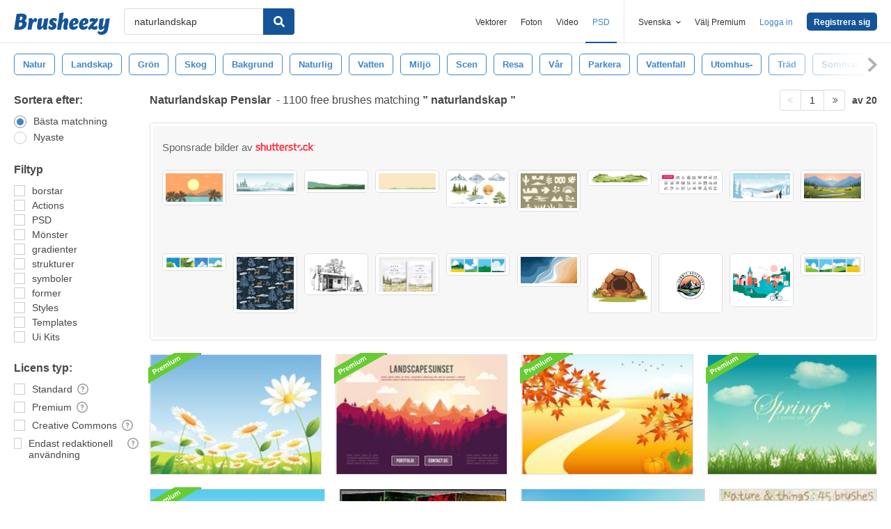

--- FILE ---
content_type: text/html; charset=utf-8
request_url: https://sv.brusheezy.com/gratis/naturlandskap
body_size: 44327
content:
<!DOCTYPE html>
<!--[if lt IE 7]>      <html lang="sv" xmlns:fb="http://developers.facebook.com/schema/" xmlns:og="http://opengraphprotocol.org/schema/" class="no-js lt-ie9 lt-ie8 lt-ie7"> <![endif]-->
<!--[if IE 7]>         <html lang="sv" xmlns:fb="http://developers.facebook.com/schema/" xmlns:og="http://opengraphprotocol.org/schema/" class="no-js lt-ie9 lt-ie8"> <![endif]-->
<!--[if IE 8]>         <html lang="sv" xmlns:fb="http://developers.facebook.com/schema/" xmlns:og="http://opengraphprotocol.org/schema/" class="no-js lt-ie9"> <![endif]-->
<!--[if IE 9]>         <html lang="sv" xmlns:fb="http://developers.facebook.com/schema/" xmlns:og="http://opengraphprotocol.org/schema/" class="no-js ie9"> <![endif]-->
<!--[if gt IE 9]><!--> <html lang="sv" xmlns:fb="http://developers.facebook.com/schema/" xmlns:og="http://opengraphprotocol.org/schema/" class="no-js"> <!--<![endif]-->
  <head>
	  <script type="text/javascript">window.country_code = "US";window.remote_ip_address = '3.144.163.166'</script>
              <!-- skipping hreflang -->

    
    <link rel="dns-prefetch" href="//static.brusheezy.com">
    <meta charset="utf-8">
    <meta http-equiv="X-UA-Compatible" content="IE=edge,chrome=1">
<script>window.NREUM||(NREUM={});NREUM.info={"beacon":"bam.nr-data.net","errorBeacon":"bam.nr-data.net","licenseKey":"NRJS-e38a0a5d9f3d7a161d2","applicationID":"682498450","transactionName":"J1kMFkBaWF9cREoRVwVEAQpXRhtAUVkS","queueTime":0,"applicationTime":328,"agent":""}</script>
<script>(window.NREUM||(NREUM={})).init={ajax:{deny_list:["bam.nr-data.net"]},feature_flags:["soft_nav"]};(window.NREUM||(NREUM={})).loader_config={licenseKey:"NRJS-e38a0a5d9f3d7a161d2",applicationID:"682498450",browserID:"682498528"};;/*! For license information please see nr-loader-rum-1.308.0.min.js.LICENSE.txt */
(()=>{var e,t,r={163:(e,t,r)=>{"use strict";r.d(t,{j:()=>E});var n=r(384),i=r(1741);var a=r(2555);r(860).K7.genericEvents;const s="experimental.resources",o="register",c=e=>{if(!e||"string"!=typeof e)return!1;try{document.createDocumentFragment().querySelector(e)}catch{return!1}return!0};var d=r(2614),u=r(944),l=r(8122);const f="[data-nr-mask]",g=e=>(0,l.a)(e,(()=>{const e={feature_flags:[],experimental:{allow_registered_children:!1,resources:!1},mask_selector:"*",block_selector:"[data-nr-block]",mask_input_options:{color:!1,date:!1,"datetime-local":!1,email:!1,month:!1,number:!1,range:!1,search:!1,tel:!1,text:!1,time:!1,url:!1,week:!1,textarea:!1,select:!1,password:!0}};return{ajax:{deny_list:void 0,block_internal:!0,enabled:!0,autoStart:!0},api:{get allow_registered_children(){return e.feature_flags.includes(o)||e.experimental.allow_registered_children},set allow_registered_children(t){e.experimental.allow_registered_children=t},duplicate_registered_data:!1},browser_consent_mode:{enabled:!1},distributed_tracing:{enabled:void 0,exclude_newrelic_header:void 0,cors_use_newrelic_header:void 0,cors_use_tracecontext_headers:void 0,allowed_origins:void 0},get feature_flags(){return e.feature_flags},set feature_flags(t){e.feature_flags=t},generic_events:{enabled:!0,autoStart:!0},harvest:{interval:30},jserrors:{enabled:!0,autoStart:!0},logging:{enabled:!0,autoStart:!0},metrics:{enabled:!0,autoStart:!0},obfuscate:void 0,page_action:{enabled:!0},page_view_event:{enabled:!0,autoStart:!0},page_view_timing:{enabled:!0,autoStart:!0},performance:{capture_marks:!1,capture_measures:!1,capture_detail:!0,resources:{get enabled(){return e.feature_flags.includes(s)||e.experimental.resources},set enabled(t){e.experimental.resources=t},asset_types:[],first_party_domains:[],ignore_newrelic:!0}},privacy:{cookies_enabled:!0},proxy:{assets:void 0,beacon:void 0},session:{expiresMs:d.wk,inactiveMs:d.BB},session_replay:{autoStart:!0,enabled:!1,preload:!1,sampling_rate:10,error_sampling_rate:100,collect_fonts:!1,inline_images:!1,fix_stylesheets:!0,mask_all_inputs:!0,get mask_text_selector(){return e.mask_selector},set mask_text_selector(t){c(t)?e.mask_selector="".concat(t,",").concat(f):""===t||null===t?e.mask_selector=f:(0,u.R)(5,t)},get block_class(){return"nr-block"},get ignore_class(){return"nr-ignore"},get mask_text_class(){return"nr-mask"},get block_selector(){return e.block_selector},set block_selector(t){c(t)?e.block_selector+=",".concat(t):""!==t&&(0,u.R)(6,t)},get mask_input_options(){return e.mask_input_options},set mask_input_options(t){t&&"object"==typeof t?e.mask_input_options={...t,password:!0}:(0,u.R)(7,t)}},session_trace:{enabled:!0,autoStart:!0},soft_navigations:{enabled:!0,autoStart:!0},spa:{enabled:!0,autoStart:!0},ssl:void 0,user_actions:{enabled:!0,elementAttributes:["id","className","tagName","type"]}}})());var p=r(6154),m=r(9324);let h=0;const v={buildEnv:m.F3,distMethod:m.Xs,version:m.xv,originTime:p.WN},b={consented:!1},y={appMetadata:{},get consented(){return this.session?.state?.consent||b.consented},set consented(e){b.consented=e},customTransaction:void 0,denyList:void 0,disabled:!1,harvester:void 0,isolatedBacklog:!1,isRecording:!1,loaderType:void 0,maxBytes:3e4,obfuscator:void 0,onerror:void 0,ptid:void 0,releaseIds:{},session:void 0,timeKeeper:void 0,registeredEntities:[],jsAttributesMetadata:{bytes:0},get harvestCount(){return++h}},_=e=>{const t=(0,l.a)(e,y),r=Object.keys(v).reduce((e,t)=>(e[t]={value:v[t],writable:!1,configurable:!0,enumerable:!0},e),{});return Object.defineProperties(t,r)};var w=r(5701);const x=e=>{const t=e.startsWith("http");e+="/",r.p=t?e:"https://"+e};var R=r(7836),k=r(3241);const A={accountID:void 0,trustKey:void 0,agentID:void 0,licenseKey:void 0,applicationID:void 0,xpid:void 0},S=e=>(0,l.a)(e,A),T=new Set;function E(e,t={},r,s){let{init:o,info:c,loader_config:d,runtime:u={},exposed:l=!0}=t;if(!c){const e=(0,n.pV)();o=e.init,c=e.info,d=e.loader_config}e.init=g(o||{}),e.loader_config=S(d||{}),c.jsAttributes??={},p.bv&&(c.jsAttributes.isWorker=!0),e.info=(0,a.D)(c);const f=e.init,m=[c.beacon,c.errorBeacon];T.has(e.agentIdentifier)||(f.proxy.assets&&(x(f.proxy.assets),m.push(f.proxy.assets)),f.proxy.beacon&&m.push(f.proxy.beacon),e.beacons=[...m],function(e){const t=(0,n.pV)();Object.getOwnPropertyNames(i.W.prototype).forEach(r=>{const n=i.W.prototype[r];if("function"!=typeof n||"constructor"===n)return;let a=t[r];e[r]&&!1!==e.exposed&&"micro-agent"!==e.runtime?.loaderType&&(t[r]=(...t)=>{const n=e[r](...t);return a?a(...t):n})})}(e),(0,n.US)("activatedFeatures",w.B)),u.denyList=[...f.ajax.deny_list||[],...f.ajax.block_internal?m:[]],u.ptid=e.agentIdentifier,u.loaderType=r,e.runtime=_(u),T.has(e.agentIdentifier)||(e.ee=R.ee.get(e.agentIdentifier),e.exposed=l,(0,k.W)({agentIdentifier:e.agentIdentifier,drained:!!w.B?.[e.agentIdentifier],type:"lifecycle",name:"initialize",feature:void 0,data:e.config})),T.add(e.agentIdentifier)}},384:(e,t,r)=>{"use strict";r.d(t,{NT:()=>s,US:()=>u,Zm:()=>o,bQ:()=>d,dV:()=>c,pV:()=>l});var n=r(6154),i=r(1863),a=r(1910);const s={beacon:"bam.nr-data.net",errorBeacon:"bam.nr-data.net"};function o(){return n.gm.NREUM||(n.gm.NREUM={}),void 0===n.gm.newrelic&&(n.gm.newrelic=n.gm.NREUM),n.gm.NREUM}function c(){let e=o();return e.o||(e.o={ST:n.gm.setTimeout,SI:n.gm.setImmediate||n.gm.setInterval,CT:n.gm.clearTimeout,XHR:n.gm.XMLHttpRequest,REQ:n.gm.Request,EV:n.gm.Event,PR:n.gm.Promise,MO:n.gm.MutationObserver,FETCH:n.gm.fetch,WS:n.gm.WebSocket},(0,a.i)(...Object.values(e.o))),e}function d(e,t){let r=o();r.initializedAgents??={},t.initializedAt={ms:(0,i.t)(),date:new Date},r.initializedAgents[e]=t}function u(e,t){o()[e]=t}function l(){return function(){let e=o();const t=e.info||{};e.info={beacon:s.beacon,errorBeacon:s.errorBeacon,...t}}(),function(){let e=o();const t=e.init||{};e.init={...t}}(),c(),function(){let e=o();const t=e.loader_config||{};e.loader_config={...t}}(),o()}},782:(e,t,r)=>{"use strict";r.d(t,{T:()=>n});const n=r(860).K7.pageViewTiming},860:(e,t,r)=>{"use strict";r.d(t,{$J:()=>u,K7:()=>c,P3:()=>d,XX:()=>i,Yy:()=>o,df:()=>a,qY:()=>n,v4:()=>s});const n="events",i="jserrors",a="browser/blobs",s="rum",o="browser/logs",c={ajax:"ajax",genericEvents:"generic_events",jserrors:i,logging:"logging",metrics:"metrics",pageAction:"page_action",pageViewEvent:"page_view_event",pageViewTiming:"page_view_timing",sessionReplay:"session_replay",sessionTrace:"session_trace",softNav:"soft_navigations",spa:"spa"},d={[c.pageViewEvent]:1,[c.pageViewTiming]:2,[c.metrics]:3,[c.jserrors]:4,[c.spa]:5,[c.ajax]:6,[c.sessionTrace]:7,[c.softNav]:8,[c.sessionReplay]:9,[c.logging]:10,[c.genericEvents]:11},u={[c.pageViewEvent]:s,[c.pageViewTiming]:n,[c.ajax]:n,[c.spa]:n,[c.softNav]:n,[c.metrics]:i,[c.jserrors]:i,[c.sessionTrace]:a,[c.sessionReplay]:a,[c.logging]:o,[c.genericEvents]:"ins"}},944:(e,t,r)=>{"use strict";r.d(t,{R:()=>i});var n=r(3241);function i(e,t){"function"==typeof console.debug&&(console.debug("New Relic Warning: https://github.com/newrelic/newrelic-browser-agent/blob/main/docs/warning-codes.md#".concat(e),t),(0,n.W)({agentIdentifier:null,drained:null,type:"data",name:"warn",feature:"warn",data:{code:e,secondary:t}}))}},1687:(e,t,r)=>{"use strict";r.d(t,{Ak:()=>d,Ze:()=>f,x3:()=>u});var n=r(3241),i=r(7836),a=r(3606),s=r(860),o=r(2646);const c={};function d(e,t){const r={staged:!1,priority:s.P3[t]||0};l(e),c[e].get(t)||c[e].set(t,r)}function u(e,t){e&&c[e]&&(c[e].get(t)&&c[e].delete(t),p(e,t,!1),c[e].size&&g(e))}function l(e){if(!e)throw new Error("agentIdentifier required");c[e]||(c[e]=new Map)}function f(e="",t="feature",r=!1){if(l(e),!e||!c[e].get(t)||r)return p(e,t);c[e].get(t).staged=!0,g(e)}function g(e){const t=Array.from(c[e]);t.every(([e,t])=>t.staged)&&(t.sort((e,t)=>e[1].priority-t[1].priority),t.forEach(([t])=>{c[e].delete(t),p(e,t)}))}function p(e,t,r=!0){const s=e?i.ee.get(e):i.ee,c=a.i.handlers;if(!s.aborted&&s.backlog&&c){if((0,n.W)({agentIdentifier:e,type:"lifecycle",name:"drain",feature:t}),r){const e=s.backlog[t],r=c[t];if(r){for(let t=0;e&&t<e.length;++t)m(e[t],r);Object.entries(r).forEach(([e,t])=>{Object.values(t||{}).forEach(t=>{t[0]?.on&&t[0]?.context()instanceof o.y&&t[0].on(e,t[1])})})}}s.isolatedBacklog||delete c[t],s.backlog[t]=null,s.emit("drain-"+t,[])}}function m(e,t){var r=e[1];Object.values(t[r]||{}).forEach(t=>{var r=e[0];if(t[0]===r){var n=t[1],i=e[3],a=e[2];n.apply(i,a)}})}},1738:(e,t,r)=>{"use strict";r.d(t,{U:()=>g,Y:()=>f});var n=r(3241),i=r(9908),a=r(1863),s=r(944),o=r(5701),c=r(3969),d=r(8362),u=r(860),l=r(4261);function f(e,t,r,a){const f=a||r;!f||f[e]&&f[e]!==d.d.prototype[e]||(f[e]=function(){(0,i.p)(c.xV,["API/"+e+"/called"],void 0,u.K7.metrics,r.ee),(0,n.W)({agentIdentifier:r.agentIdentifier,drained:!!o.B?.[r.agentIdentifier],type:"data",name:"api",feature:l.Pl+e,data:{}});try{return t.apply(this,arguments)}catch(e){(0,s.R)(23,e)}})}function g(e,t,r,n,s){const o=e.info;null===r?delete o.jsAttributes[t]:o.jsAttributes[t]=r,(s||null===r)&&(0,i.p)(l.Pl+n,[(0,a.t)(),t,r],void 0,"session",e.ee)}},1741:(e,t,r)=>{"use strict";r.d(t,{W:()=>a});var n=r(944),i=r(4261);class a{#e(e,...t){if(this[e]!==a.prototype[e])return this[e](...t);(0,n.R)(35,e)}addPageAction(e,t){return this.#e(i.hG,e,t)}register(e){return this.#e(i.eY,e)}recordCustomEvent(e,t){return this.#e(i.fF,e,t)}setPageViewName(e,t){return this.#e(i.Fw,e,t)}setCustomAttribute(e,t,r){return this.#e(i.cD,e,t,r)}noticeError(e,t){return this.#e(i.o5,e,t)}setUserId(e,t=!1){return this.#e(i.Dl,e,t)}setApplicationVersion(e){return this.#e(i.nb,e)}setErrorHandler(e){return this.#e(i.bt,e)}addRelease(e,t){return this.#e(i.k6,e,t)}log(e,t){return this.#e(i.$9,e,t)}start(){return this.#e(i.d3)}finished(e){return this.#e(i.BL,e)}recordReplay(){return this.#e(i.CH)}pauseReplay(){return this.#e(i.Tb)}addToTrace(e){return this.#e(i.U2,e)}setCurrentRouteName(e){return this.#e(i.PA,e)}interaction(e){return this.#e(i.dT,e)}wrapLogger(e,t,r){return this.#e(i.Wb,e,t,r)}measure(e,t){return this.#e(i.V1,e,t)}consent(e){return this.#e(i.Pv,e)}}},1863:(e,t,r)=>{"use strict";function n(){return Math.floor(performance.now())}r.d(t,{t:()=>n})},1910:(e,t,r)=>{"use strict";r.d(t,{i:()=>a});var n=r(944);const i=new Map;function a(...e){return e.every(e=>{if(i.has(e))return i.get(e);const t="function"==typeof e?e.toString():"",r=t.includes("[native code]"),a=t.includes("nrWrapper");return r||a||(0,n.R)(64,e?.name||t),i.set(e,r),r})}},2555:(e,t,r)=>{"use strict";r.d(t,{D:()=>o,f:()=>s});var n=r(384),i=r(8122);const a={beacon:n.NT.beacon,errorBeacon:n.NT.errorBeacon,licenseKey:void 0,applicationID:void 0,sa:void 0,queueTime:void 0,applicationTime:void 0,ttGuid:void 0,user:void 0,account:void 0,product:void 0,extra:void 0,jsAttributes:{},userAttributes:void 0,atts:void 0,transactionName:void 0,tNamePlain:void 0};function s(e){try{return!!e.licenseKey&&!!e.errorBeacon&&!!e.applicationID}catch(e){return!1}}const o=e=>(0,i.a)(e,a)},2614:(e,t,r)=>{"use strict";r.d(t,{BB:()=>s,H3:()=>n,g:()=>d,iL:()=>c,tS:()=>o,uh:()=>i,wk:()=>a});const n="NRBA",i="SESSION",a=144e5,s=18e5,o={STARTED:"session-started",PAUSE:"session-pause",RESET:"session-reset",RESUME:"session-resume",UPDATE:"session-update"},c={SAME_TAB:"same-tab",CROSS_TAB:"cross-tab"},d={OFF:0,FULL:1,ERROR:2}},2646:(e,t,r)=>{"use strict";r.d(t,{y:()=>n});class n{constructor(e){this.contextId=e}}},2843:(e,t,r)=>{"use strict";r.d(t,{G:()=>a,u:()=>i});var n=r(3878);function i(e,t=!1,r,i){(0,n.DD)("visibilitychange",function(){if(t)return void("hidden"===document.visibilityState&&e());e(document.visibilityState)},r,i)}function a(e,t,r){(0,n.sp)("pagehide",e,t,r)}},3241:(e,t,r)=>{"use strict";r.d(t,{W:()=>a});var n=r(6154);const i="newrelic";function a(e={}){try{n.gm.dispatchEvent(new CustomEvent(i,{detail:e}))}catch(e){}}},3606:(e,t,r)=>{"use strict";r.d(t,{i:()=>a});var n=r(9908);a.on=s;var i=a.handlers={};function a(e,t,r,a){s(a||n.d,i,e,t,r)}function s(e,t,r,i,a){a||(a="feature"),e||(e=n.d);var s=t[a]=t[a]||{};(s[r]=s[r]||[]).push([e,i])}},3878:(e,t,r)=>{"use strict";function n(e,t){return{capture:e,passive:!1,signal:t}}function i(e,t,r=!1,i){window.addEventListener(e,t,n(r,i))}function a(e,t,r=!1,i){document.addEventListener(e,t,n(r,i))}r.d(t,{DD:()=>a,jT:()=>n,sp:()=>i})},3969:(e,t,r)=>{"use strict";r.d(t,{TZ:()=>n,XG:()=>o,rs:()=>i,xV:()=>s,z_:()=>a});const n=r(860).K7.metrics,i="sm",a="cm",s="storeSupportabilityMetrics",o="storeEventMetrics"},4234:(e,t,r)=>{"use strict";r.d(t,{W:()=>a});var n=r(7836),i=r(1687);class a{constructor(e,t){this.agentIdentifier=e,this.ee=n.ee.get(e),this.featureName=t,this.blocked=!1}deregisterDrain(){(0,i.x3)(this.agentIdentifier,this.featureName)}}},4261:(e,t,r)=>{"use strict";r.d(t,{$9:()=>d,BL:()=>o,CH:()=>g,Dl:()=>_,Fw:()=>y,PA:()=>h,Pl:()=>n,Pv:()=>k,Tb:()=>l,U2:()=>a,V1:()=>R,Wb:()=>x,bt:()=>b,cD:()=>v,d3:()=>w,dT:()=>c,eY:()=>p,fF:()=>f,hG:()=>i,k6:()=>s,nb:()=>m,o5:()=>u});const n="api-",i="addPageAction",a="addToTrace",s="addRelease",o="finished",c="interaction",d="log",u="noticeError",l="pauseReplay",f="recordCustomEvent",g="recordReplay",p="register",m="setApplicationVersion",h="setCurrentRouteName",v="setCustomAttribute",b="setErrorHandler",y="setPageViewName",_="setUserId",w="start",x="wrapLogger",R="measure",k="consent"},5289:(e,t,r)=>{"use strict";r.d(t,{GG:()=>s,Qr:()=>c,sB:()=>o});var n=r(3878),i=r(6389);function a(){return"undefined"==typeof document||"complete"===document.readyState}function s(e,t){if(a())return e();const r=(0,i.J)(e),s=setInterval(()=>{a()&&(clearInterval(s),r())},500);(0,n.sp)("load",r,t)}function o(e){if(a())return e();(0,n.DD)("DOMContentLoaded",e)}function c(e){if(a())return e();(0,n.sp)("popstate",e)}},5607:(e,t,r)=>{"use strict";r.d(t,{W:()=>n});const n=(0,r(9566).bz)()},5701:(e,t,r)=>{"use strict";r.d(t,{B:()=>a,t:()=>s});var n=r(3241);const i=new Set,a={};function s(e,t){const r=t.agentIdentifier;a[r]??={},e&&"object"==typeof e&&(i.has(r)||(t.ee.emit("rumresp",[e]),a[r]=e,i.add(r),(0,n.W)({agentIdentifier:r,loaded:!0,drained:!0,type:"lifecycle",name:"load",feature:void 0,data:e})))}},6154:(e,t,r)=>{"use strict";r.d(t,{OF:()=>c,RI:()=>i,WN:()=>u,bv:()=>a,eN:()=>l,gm:()=>s,mw:()=>o,sb:()=>d});var n=r(1863);const i="undefined"!=typeof window&&!!window.document,a="undefined"!=typeof WorkerGlobalScope&&("undefined"!=typeof self&&self instanceof WorkerGlobalScope&&self.navigator instanceof WorkerNavigator||"undefined"!=typeof globalThis&&globalThis instanceof WorkerGlobalScope&&globalThis.navigator instanceof WorkerNavigator),s=i?window:"undefined"!=typeof WorkerGlobalScope&&("undefined"!=typeof self&&self instanceof WorkerGlobalScope&&self||"undefined"!=typeof globalThis&&globalThis instanceof WorkerGlobalScope&&globalThis),o=Boolean("hidden"===s?.document?.visibilityState),c=/iPad|iPhone|iPod/.test(s.navigator?.userAgent),d=c&&"undefined"==typeof SharedWorker,u=((()=>{const e=s.navigator?.userAgent?.match(/Firefox[/\s](\d+\.\d+)/);Array.isArray(e)&&e.length>=2&&e[1]})(),Date.now()-(0,n.t)()),l=()=>"undefined"!=typeof PerformanceNavigationTiming&&s?.performance?.getEntriesByType("navigation")?.[0]?.responseStart},6389:(e,t,r)=>{"use strict";function n(e,t=500,r={}){const n=r?.leading||!1;let i;return(...r)=>{n&&void 0===i&&(e.apply(this,r),i=setTimeout(()=>{i=clearTimeout(i)},t)),n||(clearTimeout(i),i=setTimeout(()=>{e.apply(this,r)},t))}}function i(e){let t=!1;return(...r)=>{t||(t=!0,e.apply(this,r))}}r.d(t,{J:()=>i,s:()=>n})},6630:(e,t,r)=>{"use strict";r.d(t,{T:()=>n});const n=r(860).K7.pageViewEvent},7699:(e,t,r)=>{"use strict";r.d(t,{It:()=>a,KC:()=>o,No:()=>i,qh:()=>s});var n=r(860);const i=16e3,a=1e6,s="SESSION_ERROR",o={[n.K7.logging]:!0,[n.K7.genericEvents]:!1,[n.K7.jserrors]:!1,[n.K7.ajax]:!1}},7836:(e,t,r)=>{"use strict";r.d(t,{P:()=>o,ee:()=>c});var n=r(384),i=r(8990),a=r(2646),s=r(5607);const o="nr@context:".concat(s.W),c=function e(t,r){var n={},s={},u={},l=!1;try{l=16===r.length&&d.initializedAgents?.[r]?.runtime.isolatedBacklog}catch(e){}var f={on:p,addEventListener:p,removeEventListener:function(e,t){var r=n[e];if(!r)return;for(var i=0;i<r.length;i++)r[i]===t&&r.splice(i,1)},emit:function(e,r,n,i,a){!1!==a&&(a=!0);if(c.aborted&&!i)return;t&&a&&t.emit(e,r,n);var o=g(n);m(e).forEach(e=>{e.apply(o,r)});var d=v()[s[e]];d&&d.push([f,e,r,o]);return o},get:h,listeners:m,context:g,buffer:function(e,t){const r=v();if(t=t||"feature",f.aborted)return;Object.entries(e||{}).forEach(([e,n])=>{s[n]=t,t in r||(r[t]=[])})},abort:function(){f._aborted=!0,Object.keys(f.backlog).forEach(e=>{delete f.backlog[e]})},isBuffering:function(e){return!!v()[s[e]]},debugId:r,backlog:l?{}:t&&"object"==typeof t.backlog?t.backlog:{},isolatedBacklog:l};return Object.defineProperty(f,"aborted",{get:()=>{let e=f._aborted||!1;return e||(t&&(e=t.aborted),e)}}),f;function g(e){return e&&e instanceof a.y?e:e?(0,i.I)(e,o,()=>new a.y(o)):new a.y(o)}function p(e,t){n[e]=m(e).concat(t)}function m(e){return n[e]||[]}function h(t){return u[t]=u[t]||e(f,t)}function v(){return f.backlog}}(void 0,"globalEE"),d=(0,n.Zm)();d.ee||(d.ee=c)},8122:(e,t,r)=>{"use strict";r.d(t,{a:()=>i});var n=r(944);function i(e,t){try{if(!e||"object"!=typeof e)return(0,n.R)(3);if(!t||"object"!=typeof t)return(0,n.R)(4);const r=Object.create(Object.getPrototypeOf(t),Object.getOwnPropertyDescriptors(t)),a=0===Object.keys(r).length?e:r;for(let s in a)if(void 0!==e[s])try{if(null===e[s]){r[s]=null;continue}Array.isArray(e[s])&&Array.isArray(t[s])?r[s]=Array.from(new Set([...e[s],...t[s]])):"object"==typeof e[s]&&"object"==typeof t[s]?r[s]=i(e[s],t[s]):r[s]=e[s]}catch(e){r[s]||(0,n.R)(1,e)}return r}catch(e){(0,n.R)(2,e)}}},8362:(e,t,r)=>{"use strict";r.d(t,{d:()=>a});var n=r(9566),i=r(1741);class a extends i.W{agentIdentifier=(0,n.LA)(16)}},8374:(e,t,r)=>{r.nc=(()=>{try{return document?.currentScript?.nonce}catch(e){}return""})()},8990:(e,t,r)=>{"use strict";r.d(t,{I:()=>i});var n=Object.prototype.hasOwnProperty;function i(e,t,r){if(n.call(e,t))return e[t];var i=r();if(Object.defineProperty&&Object.keys)try{return Object.defineProperty(e,t,{value:i,writable:!0,enumerable:!1}),i}catch(e){}return e[t]=i,i}},9324:(e,t,r)=>{"use strict";r.d(t,{F3:()=>i,Xs:()=>a,xv:()=>n});const n="1.308.0",i="PROD",a="CDN"},9566:(e,t,r)=>{"use strict";r.d(t,{LA:()=>o,bz:()=>s});var n=r(6154);const i="xxxxxxxx-xxxx-4xxx-yxxx-xxxxxxxxxxxx";function a(e,t){return e?15&e[t]:16*Math.random()|0}function s(){const e=n.gm?.crypto||n.gm?.msCrypto;let t,r=0;return e&&e.getRandomValues&&(t=e.getRandomValues(new Uint8Array(30))),i.split("").map(e=>"x"===e?a(t,r++).toString(16):"y"===e?(3&a()|8).toString(16):e).join("")}function o(e){const t=n.gm?.crypto||n.gm?.msCrypto;let r,i=0;t&&t.getRandomValues&&(r=t.getRandomValues(new Uint8Array(e)));const s=[];for(var o=0;o<e;o++)s.push(a(r,i++).toString(16));return s.join("")}},9908:(e,t,r)=>{"use strict";r.d(t,{d:()=>n,p:()=>i});var n=r(7836).ee.get("handle");function i(e,t,r,i,a){a?(a.buffer([e],i),a.emit(e,t,r)):(n.buffer([e],i),n.emit(e,t,r))}}},n={};function i(e){var t=n[e];if(void 0!==t)return t.exports;var a=n[e]={exports:{}};return r[e](a,a.exports,i),a.exports}i.m=r,i.d=(e,t)=>{for(var r in t)i.o(t,r)&&!i.o(e,r)&&Object.defineProperty(e,r,{enumerable:!0,get:t[r]})},i.f={},i.e=e=>Promise.all(Object.keys(i.f).reduce((t,r)=>(i.f[r](e,t),t),[])),i.u=e=>"nr-rum-1.308.0.min.js",i.o=(e,t)=>Object.prototype.hasOwnProperty.call(e,t),e={},t="NRBA-1.308.0.PROD:",i.l=(r,n,a,s)=>{if(e[r])e[r].push(n);else{var o,c;if(void 0!==a)for(var d=document.getElementsByTagName("script"),u=0;u<d.length;u++){var l=d[u];if(l.getAttribute("src")==r||l.getAttribute("data-webpack")==t+a){o=l;break}}if(!o){c=!0;var f={296:"sha512-+MIMDsOcckGXa1EdWHqFNv7P+JUkd5kQwCBr3KE6uCvnsBNUrdSt4a/3/L4j4TxtnaMNjHpza2/erNQbpacJQA=="};(o=document.createElement("script")).charset="utf-8",i.nc&&o.setAttribute("nonce",i.nc),o.setAttribute("data-webpack",t+a),o.src=r,0!==o.src.indexOf(window.location.origin+"/")&&(o.crossOrigin="anonymous"),f[s]&&(o.integrity=f[s])}e[r]=[n];var g=(t,n)=>{o.onerror=o.onload=null,clearTimeout(p);var i=e[r];if(delete e[r],o.parentNode&&o.parentNode.removeChild(o),i&&i.forEach(e=>e(n)),t)return t(n)},p=setTimeout(g.bind(null,void 0,{type:"timeout",target:o}),12e4);o.onerror=g.bind(null,o.onerror),o.onload=g.bind(null,o.onload),c&&document.head.appendChild(o)}},i.r=e=>{"undefined"!=typeof Symbol&&Symbol.toStringTag&&Object.defineProperty(e,Symbol.toStringTag,{value:"Module"}),Object.defineProperty(e,"__esModule",{value:!0})},i.p="https://js-agent.newrelic.com/",(()=>{var e={374:0,840:0};i.f.j=(t,r)=>{var n=i.o(e,t)?e[t]:void 0;if(0!==n)if(n)r.push(n[2]);else{var a=new Promise((r,i)=>n=e[t]=[r,i]);r.push(n[2]=a);var s=i.p+i.u(t),o=new Error;i.l(s,r=>{if(i.o(e,t)&&(0!==(n=e[t])&&(e[t]=void 0),n)){var a=r&&("load"===r.type?"missing":r.type),s=r&&r.target&&r.target.src;o.message="Loading chunk "+t+" failed: ("+a+": "+s+")",o.name="ChunkLoadError",o.type=a,o.request=s,n[1](o)}},"chunk-"+t,t)}};var t=(t,r)=>{var n,a,[s,o,c]=r,d=0;if(s.some(t=>0!==e[t])){for(n in o)i.o(o,n)&&(i.m[n]=o[n]);if(c)c(i)}for(t&&t(r);d<s.length;d++)a=s[d],i.o(e,a)&&e[a]&&e[a][0](),e[a]=0},r=self["webpackChunk:NRBA-1.308.0.PROD"]=self["webpackChunk:NRBA-1.308.0.PROD"]||[];r.forEach(t.bind(null,0)),r.push=t.bind(null,r.push.bind(r))})(),(()=>{"use strict";i(8374);var e=i(8362),t=i(860);const r=Object.values(t.K7);var n=i(163);var a=i(9908),s=i(1863),o=i(4261),c=i(1738);var d=i(1687),u=i(4234),l=i(5289),f=i(6154),g=i(944),p=i(384);const m=e=>f.RI&&!0===e?.privacy.cookies_enabled;function h(e){return!!(0,p.dV)().o.MO&&m(e)&&!0===e?.session_trace.enabled}var v=i(6389),b=i(7699);class y extends u.W{constructor(e,t){super(e.agentIdentifier,t),this.agentRef=e,this.abortHandler=void 0,this.featAggregate=void 0,this.loadedSuccessfully=void 0,this.onAggregateImported=new Promise(e=>{this.loadedSuccessfully=e}),this.deferred=Promise.resolve(),!1===e.init[this.featureName].autoStart?this.deferred=new Promise((t,r)=>{this.ee.on("manual-start-all",(0,v.J)(()=>{(0,d.Ak)(e.agentIdentifier,this.featureName),t()}))}):(0,d.Ak)(e.agentIdentifier,t)}importAggregator(e,t,r={}){if(this.featAggregate)return;const n=async()=>{let n;await this.deferred;try{if(m(e.init)){const{setupAgentSession:t}=await i.e(296).then(i.bind(i,3305));n=t(e)}}catch(e){(0,g.R)(20,e),this.ee.emit("internal-error",[e]),(0,a.p)(b.qh,[e],void 0,this.featureName,this.ee)}try{if(!this.#t(this.featureName,n,e.init))return(0,d.Ze)(this.agentIdentifier,this.featureName),void this.loadedSuccessfully(!1);const{Aggregate:i}=await t();this.featAggregate=new i(e,r),e.runtime.harvester.initializedAggregates.push(this.featAggregate),this.loadedSuccessfully(!0)}catch(e){(0,g.R)(34,e),this.abortHandler?.(),(0,d.Ze)(this.agentIdentifier,this.featureName,!0),this.loadedSuccessfully(!1),this.ee&&this.ee.abort()}};f.RI?(0,l.GG)(()=>n(),!0):n()}#t(e,r,n){if(this.blocked)return!1;switch(e){case t.K7.sessionReplay:return h(n)&&!!r;case t.K7.sessionTrace:return!!r;default:return!0}}}var _=i(6630),w=i(2614),x=i(3241);class R extends y{static featureName=_.T;constructor(e){var t;super(e,_.T),this.setupInspectionEvents(e.agentIdentifier),t=e,(0,c.Y)(o.Fw,function(e,r){"string"==typeof e&&("/"!==e.charAt(0)&&(e="/"+e),t.runtime.customTransaction=(r||"http://custom.transaction")+e,(0,a.p)(o.Pl+o.Fw,[(0,s.t)()],void 0,void 0,t.ee))},t),this.importAggregator(e,()=>i.e(296).then(i.bind(i,3943)))}setupInspectionEvents(e){const t=(t,r)=>{t&&(0,x.W)({agentIdentifier:e,timeStamp:t.timeStamp,loaded:"complete"===t.target.readyState,type:"window",name:r,data:t.target.location+""})};(0,l.sB)(e=>{t(e,"DOMContentLoaded")}),(0,l.GG)(e=>{t(e,"load")}),(0,l.Qr)(e=>{t(e,"navigate")}),this.ee.on(w.tS.UPDATE,(t,r)=>{(0,x.W)({agentIdentifier:e,type:"lifecycle",name:"session",data:r})})}}class k extends e.d{constructor(e){var t;(super(),f.gm)?(this.features={},(0,p.bQ)(this.agentIdentifier,this),this.desiredFeatures=new Set(e.features||[]),this.desiredFeatures.add(R),(0,n.j)(this,e,e.loaderType||"agent"),t=this,(0,c.Y)(o.cD,function(e,r,n=!1){if("string"==typeof e){if(["string","number","boolean"].includes(typeof r)||null===r)return(0,c.U)(t,e,r,o.cD,n);(0,g.R)(40,typeof r)}else(0,g.R)(39,typeof e)},t),function(e){(0,c.Y)(o.Dl,function(t,r=!1){if("string"!=typeof t&&null!==t)return void(0,g.R)(41,typeof t);const n=e.info.jsAttributes["enduser.id"];r&&null!=n&&n!==t?(0,a.p)(o.Pl+"setUserIdAndResetSession",[t],void 0,"session",e.ee):(0,c.U)(e,"enduser.id",t,o.Dl,!0)},e)}(this),function(e){(0,c.Y)(o.nb,function(t){if("string"==typeof t||null===t)return(0,c.U)(e,"application.version",t,o.nb,!1);(0,g.R)(42,typeof t)},e)}(this),function(e){(0,c.Y)(o.d3,function(){e.ee.emit("manual-start-all")},e)}(this),function(e){(0,c.Y)(o.Pv,function(t=!0){if("boolean"==typeof t){if((0,a.p)(o.Pl+o.Pv,[t],void 0,"session",e.ee),e.runtime.consented=t,t){const t=e.features.page_view_event;t.onAggregateImported.then(e=>{const r=t.featAggregate;e&&!r.sentRum&&r.sendRum()})}}else(0,g.R)(65,typeof t)},e)}(this),this.run()):(0,g.R)(21)}get config(){return{info:this.info,init:this.init,loader_config:this.loader_config,runtime:this.runtime}}get api(){return this}run(){try{const e=function(e){const t={};return r.forEach(r=>{t[r]=!!e[r]?.enabled}),t}(this.init),n=[...this.desiredFeatures];n.sort((e,r)=>t.P3[e.featureName]-t.P3[r.featureName]),n.forEach(r=>{if(!e[r.featureName]&&r.featureName!==t.K7.pageViewEvent)return;if(r.featureName===t.K7.spa)return void(0,g.R)(67);const n=function(e){switch(e){case t.K7.ajax:return[t.K7.jserrors];case t.K7.sessionTrace:return[t.K7.ajax,t.K7.pageViewEvent];case t.K7.sessionReplay:return[t.K7.sessionTrace];case t.K7.pageViewTiming:return[t.K7.pageViewEvent];default:return[]}}(r.featureName).filter(e=>!(e in this.features));n.length>0&&(0,g.R)(36,{targetFeature:r.featureName,missingDependencies:n}),this.features[r.featureName]=new r(this)})}catch(e){(0,g.R)(22,e);for(const e in this.features)this.features[e].abortHandler?.();const t=(0,p.Zm)();delete t.initializedAgents[this.agentIdentifier]?.features,delete this.sharedAggregator;return t.ee.get(this.agentIdentifier).abort(),!1}}}var A=i(2843),S=i(782);class T extends y{static featureName=S.T;constructor(e){super(e,S.T),f.RI&&((0,A.u)(()=>(0,a.p)("docHidden",[(0,s.t)()],void 0,S.T,this.ee),!0),(0,A.G)(()=>(0,a.p)("winPagehide",[(0,s.t)()],void 0,S.T,this.ee)),this.importAggregator(e,()=>i.e(296).then(i.bind(i,2117))))}}var E=i(3969);class I extends y{static featureName=E.TZ;constructor(e){super(e,E.TZ),f.RI&&document.addEventListener("securitypolicyviolation",e=>{(0,a.p)(E.xV,["Generic/CSPViolation/Detected"],void 0,this.featureName,this.ee)}),this.importAggregator(e,()=>i.e(296).then(i.bind(i,9623)))}}new k({features:[R,T,I],loaderType:"lite"})})()})();</script>
    <meta name="viewport" content="width=device-width, initial-scale=1.0, minimum-scale=1.0" />
    <title>Naturlandskap Gratis Penslar - (1100 Gratis Downloads)</title>
<meta content="1100 Best Naturlandskap Gratis Pensel Nedladdningar from the Brusheezy community. Naturlandskap Gratis Penslar licensed under creative commons, open source, and more!" name="description" />
<meta content="Brusheezy" property="og:site_name" />
<meta content="Naturlandskap Gratis Penslar - (1100 Gratis Downloads)" property="og:title" />
<meta content="https://sv.brusheezy.com/gratis/naturlandskap" property="og:url" />
<meta content="sv_SE" property="og:locale" />
<meta content="en_US" property="og:locale:alternate" />
<meta content="de_DE" property="og:locale:alternate" />
<meta content="es_ES" property="og:locale:alternate" />
<meta content="fr_FR" property="og:locale:alternate" />
<meta content="nl_NL" property="og:locale:alternate" />
<meta content="pt_BR" property="og:locale:alternate" />
<meta content="https://static.brusheezy.com/system/resources/previews/000/012/955/original/beautiful-nature-grunge-papers-photoshop-textures.jpg" property="og:image" />
    <link href="/favicon.ico" rel="shortcut icon"></link><link href="/favicon.png" rel="icon" sizes="48x48" type="image/png"></link><link href="/apple-touch-icon-precomposed.png" rel="apple-touch-icon-precomposed"></link>
    <link href="https://maxcdn.bootstrapcdn.com/font-awesome/4.6.3/css/font-awesome.min.css" media="screen" rel="stylesheet" type="text/css" />
    <script src="https://static.brusheezy.com/assets/modernizr.custom.83825-93372fb200ead74f1d44254d993c5440.js" type="text/javascript"></script>
    <link href="https://static.brusheezy.com/assets/application-e6fc89b3e1f8c6290743690971644994.css" media="screen" rel="stylesheet" type="text/css" />
    <link href="https://static.brusheezy.com/assets/print-ac38768f09270df2214d2c500c647adc.css" media="print" rel="stylesheet" type="text/css" />
    <link href="https://feeds.feedburner.com/eezyinc/brusheezy-images" rel="alternate" title="RSS" type="application/rss+xml" />

          <link rel="canonical" href="https://sv.brusheezy.com/gratis/naturlandskap">


    <meta content="authenticity_token" name="csrf-param" />
<meta content="3P2QE2dqD4TwrBvbBJRjxXR4p9AQjS7Pwmdvn6zejFg=" name="csrf-token" />
    <!-- Begin TextBlock "HTML - Head" -->
<meta name="google-site-verification" content="pfGHD8M12iD8MZoiUsSycicUuSitnj2scI2cB_MvoYw" />
<meta name="google-site-verification" content="b4_frnI9j9l6Hs7d1QntimjvrZOtJ8x8ykl7RfeJS2Y" />
<meta name="tinfoil-site-verification" content="6d4a376b35cc11699dd86a787c7b5ae10b5c70f0" />
<meta name="msvalidate.01" content="9E7A3F56C01FB9B69FCDD1FBD287CAE4" />
<meta name="p:domain_verify" content="e95f03b955f8191de30e476f8527821e"/>
<meta property="fb:page_id" content="111431139680" />
<meta name="google" content="nositelinkssearchbox" />
<meta name="referrer" content="unsafe-url" />
<!--<script type="text/javascript" src="http://api.xeezy.com/api.min.js"></script>-->
<!--<script async src="//cdn-s2s.buysellads.net/pub/brusheezy.js" data-cfasync="false"></script>-->
<link href="https://plus.google.com/116840303500574370724" rel="publisher" />

<script>
  var iStockCoupon = { 
    // --- ADMIN CONIG----
    Code: 'EEZYOFF14', 
    Message: 'Hurry! Offer Expires 10/31/2013',
    // -------------------

    showPopup: function() {
      var win = window.open("", "istock-sale", "width=520,height=320");
      var wrap = win.document.createElement('div'); 
      wrap.setAttribute('class', 'sale-wrapper');
      
      var logo = win.document.createElement('img');
      logo.setAttribute('src', '//static.vecteezy.com/system/assets/asset_files/000/000/171/original/new-istock-logo.jpg');
      wrap.appendChild(logo);
      
      var code = win.document.createElement('div');
      code.setAttribute('class','code');
      code.appendChild(win.document.createTextNode(iStockCoupon.Code));
      wrap.appendChild(code);
      
      var expires = win.document.createElement('div');
      expires.setAttribute('class','expire');
      expires.appendChild(win.document.createTextNode(iStockCoupon.Message));
      wrap.appendChild(expires);
      
      var close = win.document.createElement('a');
      close.setAttribute('href', '#');
      close.appendChild(win.document.createTextNode('Close Window'));
      wrap.appendChild(close);
      
      var style = win.document.createElement('style');
      close.setAttribute('onclick', 'window.close()');
  
      style.appendChild(win.document.createTextNode("a{margin-top: 40px;display:block;font-size:12px;color:rgb(73,149,203);text-decoration:none;} .expire{margin-top:16px;color: rgb(81,81,81);font-size:24px;} .code{margin-top:20px;font-size:50px;font-weight:700;text-transform:uppercase;} img{margin-top:44px;} body{padding:0;margin:0;text-align:center;font-family:sans-serif;} .sale-wrapper{height:288px;border:16px solid #a1a1a1;}"));
      win.document.body.appendChild(style);
      win.document.body.appendChild(wrap);        
    },
  };

</script>
<script src="https://cdn.optimizely.com/js/168948327.js"></script>

<script>var AdminHideEezyPremiumPopup = false</script>
<!-- TradeDoubler site verification 2802548 -->



<!-- End TextBlock "HTML - Head" -->
      <link href="https://static.brusheezy.com/assets/splittests/new_search_ui-418ee10ba4943587578300e2dfed9bdf.css" media="screen" rel="stylesheet" type="text/css" />

  <script type="text/javascript">
    window.searchScope = 'External';
  </script>
    <link rel="next" href="https://sv.brusheezy.com/gratis/naturlandskap?page=2" />


    <script type="application/ld+json">
      {
        "@context": "http://schema.org",
        "@type": "WebSite",
        "name": "brusheezy",
        "url": "https://www.brusheezy.com"
      }
   </script>

    <script type="application/ld+json">
      {
      "@context": "http://schema.org",
      "@type": "Organization",
      "url": "https://www.brusheezy.com",
      "logo": "https://static.brusheezy.com/assets/structured_data/brusheezy-logo-63a0370ba72197d03d41c8ee2a3fe30d.svg",
      "sameAs": [
        "https://www.facebook.com/brusheezy",
        "https://twitter.com/brusheezy",
        "https://pinterest.com/brusheezy/",
        "https://www.youtube.com/EezyInc",
        "https://instagram.com/eezy/",
        "https://www.snapchat.com/add/eezy",
        "https://google.com/+brusheezy"
      ]
     }
    </script>

    <script src="https://static.brusheezy.com/assets/sp-32e34cb9c56d3cd62718aba7a1338855.js" type="text/javascript"></script>
<script type="text/javascript">
  document.addEventListener('DOMContentLoaded', function() {
    snowplow('newTracker', 'sp', 'a.vecteezy.com', {
      appId: 'brusheezy_production',
      discoverRootDomain: true,
      eventMethod: 'beacon',
      cookieSameSite: 'Lax',
      context: {
        webPage: true,
        performanceTiming: true,
        gaCookies: true,
        geolocation: false
      }
    });
    snowplow('setUserIdFromCookie', 'rollout');
    snowplow('enableActivityTracking', {minimumVisitLength: 10, heartbeatDelay: 10});
    snowplow('enableLinkClickTracking');
    snowplow('trackPageView');
  });
</script>

  </head>

  <body class="proper-sticky-ads   full-width-search fullwidth has-sticky-header redesign-layout searches-show"
        data-site="brusheezy">
    
<link rel="preconnect" href="https://a.pub.network/" crossorigin />
<link rel="preconnect" href="https://b.pub.network/" crossorigin />
<link rel="preconnect" href="https://c.pub.network/" crossorigin />
<link rel="preconnect" href="https://d.pub.network/" crossorigin />
<link rel="preconnect" href="https://c.amazon-adsystem.com" crossorigin />
<link rel="preconnect" href="https://s.amazon-adsystem.com" crossorigin />
<link rel="preconnect" href="https://secure.quantserve.com/" crossorigin />
<link rel="preconnect" href="https://rules.quantcount.com/" crossorigin />
<link rel="preconnect" href="https://pixel.quantserve.com/" crossorigin />
<link rel="preconnect" href="https://btloader.com/" crossorigin />
<link rel="preconnect" href="https://api.btloader.com/" crossorigin />
<link rel="preconnect" href="https://confiant-integrations.global.ssl.fastly.net" crossorigin />
<link rel="stylesheet" href="https://a.pub.network/brusheezy-com/cls.css">
<script data-cfasync="false" type="text/javascript">
  var freestar = freestar || {};
  freestar.queue = freestar.queue || [];
  freestar.config = freestar.config || {};
  freestar.config.enabled_slots = [];
  freestar.initCallback = function () { (freestar.config.enabled_slots.length === 0) ? freestar.initCallbackCalled = false : freestar.newAdSlots(freestar.config.enabled_slots) }
</script>
<script src="https://a.pub.network/brusheezy-com/pubfig.min.js" data-cfasync="false" async></script>
<style>
.fs-sticky-footer {
  background: rgba(247, 247, 247, 0.9) !important;
}
</style>
<!-- Tag ID: brusheezy_1x1_bouncex -->
<div align="center" id="brusheezy_1x1_bouncex">
 <script data-cfasync="false" type="text/javascript">
  freestar.config.enabled_slots.push({ placementName: "brusheezy_1x1_bouncex", slotId: "brusheezy_1x1_bouncex" });
 </script>
</div>


      <script src="https://static.brusheezy.com/assets/partner-service-v3-b8d5668d95732f2d5a895618bbc192d0.js" type="text/javascript"></script>

<script type="text/javascript">
  window.partnerService = new window.PartnerService({
    baseUrl: 'https://p.sa7eer.com',
    site: 'brusheezy',
    contentType: "vector",
    locale: 'sv',
    controllerName: 'searches',
    pageviewGuid: 'bd3b76ca-7132-46d9-9ce0-cc3d4d1f4f81',
    sessionGuid: 'a26d687d-599e-4d14-8f92-e27b8c5d579e',
  });
</script>


    
      

    <div id="fb-root"></div>



      
<header class="ez-site-header ">
  <div class="max-inner is-logged-out">
    <div class='ez-site-header__logo'>
  <a href="https://sv.brusheezy.com/" title="Brusheezy"><svg xmlns="http://www.w3.org/2000/svg" id="Layer_1" data-name="Layer 1" viewBox="0 0 248 57.8"><title>brusheezy-logo-color</title><path class="cls-1" d="M32.4,29.6c0,9.9-9.2,15.3-21.1,15.3-3.9,0-11-.6-11.3-.6L6.3,3.9A61.78,61.78,0,0,1,18,2.7c9.6,0,14.5,3,14.5,8.8a12.42,12.42,0,0,1-5.3,10.2A7.9,7.9,0,0,1,32.4,29.6Zm-11.3.1c0-2.8-1.7-3.9-4.6-3.9-1,0-2.1.1-3.2.2L11.7,36.6c.5,0,1,.1,1.5.1C18.4,36.7,21.1,34,21.1,29.7ZM15.6,10.9l-1.4,9h2.2c3.1,0,5.1-2.9,5.1-6,0-2.1-1.1-3.1-3.4-3.1A10.87,10.87,0,0,0,15.6,10.9Z" transform="translate(0 0)"></path><path class="cls-1" d="M55.3,14.4c2.6,0,4,1.6,4,4.4a8.49,8.49,0,0,1-3.6,6.8,3,3,0,0,0-2.7-2c-4.5,0-6.3,10.6-6.4,11.2L46,38.4l-.9,5.9c-3.1,0-6.9.3-8.1.3a4,4,0,0,1-2.2-1l.8-5.2,2-13,.1-.8c.8-5.4-.7-7.7-.7-7.7a9.11,9.11,0,0,1,6.1-2.5c3.4,0,5.2,2,5.3,6.3,1.2-3.1,3.2-6.3,6.9-6.3Z" transform="translate(0 0)"></path><path class="cls-1" d="M85.4,34.7c-.8,5.4.7,7.7.7,7.7A9.11,9.11,0,0,1,80,44.9c-3.5,0-5.3-2.2-5.3-6.7-2.4,3.7-5.6,6.7-9.7,6.7-4.4,0-6.4-3.7-5.3-11.2L61,25.6c.8-5,1-9,1-9,3.2-.6,7.3-2.1,8.8-2.1a4,4,0,0,1,2.2,1L71.4,25.7l-1.5,9.4c-.1.9,0,1.3.8,1.3,3.7,0,5.8-10.7,5.8-10.7.8-5,1-9,1-9,3.2-.6,7.3-2.1,8.8-2.1a4,4,0,0,1,2.2,1L86.9,25.8l-1.3,8.3Z" transform="translate(0 0)"></path><path class="cls-1" d="M103.3,14.4c4.5,0,7.8,1.6,7.8,4.5,0,3.2-3.9,4.5-3.9,4.5s-1.2-2.9-3.7-2.9a2,2,0,0,0-2.2,2,2.41,2.41,0,0,0,1.3,2.2l3.2,2a8.39,8.39,0,0,1,3.9,7.5c0,6.1-4.9,10.7-12.5,10.7-4.6,0-8.8-2-8.8-5.8,0-3.5,3.5-5.4,3.5-5.4S93.8,38,96.8,38A2,2,0,0,0,99,35.8a2.42,2.42,0,0,0-1.3-2.2l-3-1.9a7.74,7.74,0,0,1-3.8-7c.3-5.9,4.8-10.3,12.4-10.3Z" transform="translate(0 0)"></path><path class="cls-1" d="M138.1,34.8c-1.1,5.4.9,7.7.9,7.7a9.28,9.28,0,0,1-6.1,2.4c-4.3,0-6.3-3.2-5-10l.2-.9,1.8-9.6a.94.94,0,0,0-1-1.3c-3.6,0-5.7,10.9-5.7,11l-.7,4.5-.9,5.9c-3.1,0-6.9.3-8.1.3a4,4,0,0,1-2.2-1l.8-5.2,4.3-27.5c.8-5,1-9,1-9,3.2-.6,7.3-2.1,8.8-2.1a4,4,0,0,1,2.2,1l-3.1,19.9c2.4-3.5,5.5-6.3,9.5-6.3,4.4,0,6.8,3.8,5.3,11.2l-1.8,8.4Z" transform="translate(0 0)"></path><path class="cls-1" d="M167.1,22.9c0,4.4-2.4,7.3-8.4,8.5l-6.3,1.3c.5,2.8,2.2,4.1,5,4.1a8.32,8.32,0,0,0,5.8-2.7,3.74,3.74,0,0,1,1.8,3.1c0,3.7-5.5,7.6-11.9,7.6s-10.8-4.2-10.8-11.2c0-8.2,5.7-19.2,15.8-19.2,5.6,0,9,3.3,9,8.5Zm-10.6,4.2a2.63,2.63,0,0,0,1.7-2.8c0-1.2-.4-3-1.8-3-2.5,0-3.6,4.1-4,7.2Z" transform="translate(0 0)"></path><path class="cls-1" d="M192.9,22.9c0,4.4-2.4,7.3-8.4,8.5l-6.3,1.3c.5,2.8,2.2,4.1,5,4.1a8.32,8.32,0,0,0,5.8-2.7,3.74,3.74,0,0,1,1.8,3.1c0,3.7-5.5,7.6-11.9,7.6s-10.8-4.2-10.8-11.2c0-8.2,5.7-19.2,15.8-19.2,5.5,0,9,3.3,9,8.5Zm-10.7,4.2a2.63,2.63,0,0,0,1.7-2.8c0-1.2-.4-3-1.8-3-2.5,0-3.6,4.1-4,7.2Z" transform="translate(0 0)"></path><path class="cls-1" d="M213.9,33.8a7.72,7.72,0,0,1,2.2,5.4c0,4.5-3.7,5.7-6.9,5.7-4.1,0-7.1-2-10.2-3-.9,1-1.7,2-2.5,3,0,0-4.6-.1-4.6-3.3,0-3.9,6.4-10.5,13.3-18.1a19.88,19.88,0,0,0-2.2-.2c-3.9,0-5.4,2-5.4,2a8.19,8.19,0,0,1-1.8-5.4c.2-4.2,4.2-5.4,7.3-5.4,3.3,0,5.7,1.3,8.1,2.4l1.9-2.4s4.7.1,4.7,3.3c0,3.7-6.2,10.3-12.9,17.6a14.65,14.65,0,0,0,4,.7,6.22,6.22,0,0,0,5-2.3Z" transform="translate(0 0)"></path><path class="cls-1" d="M243.8,42.3c-1.7,10.3-8.6,15.5-17.4,15.5-5.6,0-9.8-3-9.8-6.4a3.85,3.85,0,0,1,1.9-3.3,8.58,8.58,0,0,0,5.7,1.8c3.5,0,8.3-1.5,9.1-6.9l.7-4.2c-2.4,3.5-5.5,6.3-9.5,6.3-4.4,0-6.4-3.7-5.3-11.2l1.3-8.1c.8-5,1-9,1-9,3.2-.6,7.3-2.1,8.8-2.1a4,4,0,0,1,2.2,1l-1.6,10.2-1.5,9.4c-.1.9,0,1.3.8,1.3,3.7,0,5.8-10.7,5.8-10.7.8-5,1-9,1-9,3.2-.6,7.3-2.1,8.8-2.1a4,4,0,0,1,2.2,1L246.4,26Z" transform="translate(0 0)"></path></svg>
</a>
</div>


      <nav class="ez-site-header__main-nav logged-out-nav">
    <ul class="ez-site-header__header-menu">
        <div class="ez-site-header__app-links-wrapper" data-target="ez-mobile-menu.appLinksWrapper">
          <li class="ez-site-header__menu-item ez-site-header__menu-item--app-link "
              data-target="ez-mobile-menu.appLink" >
            <a href="https://sv.vecteezy.com" target="_blank">Vektorer</a>
          </li>

          <li class="ez-site-header__menu-item ez-site-header__menu-item--app-link "
              data-target="ez-mobile-menu.appLink" >
            <a href="https://sv.vecteezy.com/gratis-foton" target="_blank">Foton</a>
          </li>

          <li class="ez-site-header__menu-item ez-site-header__menu-item--app-link"
              data-target="ez-mobile-menu.appLink" >
            <a href="https://sv.videezy.com" target="_blank">Video</a>
          </li>

          <li class="ez-site-header__menu-item ez-site-header__menu-item--app-link active-menu-item"
              data-target="ez-mobile-menu.appLink" >
            <a href="https://sv.brusheezy.com" target="_blank">PSD</a>
          </li>
        </div>

        <div class="ez-site-header__separator"></div>

        <li class="ez-site-header__locale_prompt ez-site-header__menu-item"
            data-action="toggle-language-switcher"
            data-switcher-target="ez-site-header__lang_selector">
          <span>
            Svenska
            <!-- Generator: Adobe Illustrator 21.0.2, SVG Export Plug-In . SVG Version: 6.00 Build 0)  --><svg xmlns="http://www.w3.org/2000/svg" xmlns:xlink="http://www.w3.org/1999/xlink" version="1.1" id="Layer_1" x="0px" y="0px" viewBox="0 0 11.9 7.1" style="enable-background:new 0 0 11.9 7.1;" xml:space="preserve" class="ez-site-header__menu-arrow">
<polygon points="11.9,1.5 10.6,0 6,4.3 1.4,0 0,1.5 6,7.1 "></polygon>
</svg>

          </span>

          
<div id="ez-site-header__lang_selector" class="ez-language-switcher ez-tooltip ez-tooltip--arrow-top">
  <div class="ez-tooltip__arrow ez-tooltip__arrow--middle"></div>
  <div class="ez-tooltip__content">
    <ul>
        <li>
          <a href="https://www.brusheezy.com/free/naturlandskap" class="nested-locale-switcher-link en" data-locale="en" rel="nofollow">English</a>        </li>
        <li>
          <a href="https://es.brusheezy.com/libre/naturlandskap" class="nested-locale-switcher-link es" data-locale="es" rel="nofollow">Español</a>        </li>
        <li>
          <a href="https://pt.brusheezy.com/livre/naturlandskap" class="nested-locale-switcher-link pt" data-locale="pt" rel="nofollow">Português</a>        </li>
        <li>
          <a href="https://de.brusheezy.com/gratis/naturlandskap" class="nested-locale-switcher-link de" data-locale="de" rel="nofollow">Deutsch</a>        </li>
        <li>
          <a href="https://fr.brusheezy.com/libre/naturlandskap" class="nested-locale-switcher-link fr" data-locale="fr" rel="nofollow">Français</a>        </li>
        <li>
          <a href="https://nl.brusheezy.com/gratis/naturlandskap" class="nested-locale-switcher-link nl" data-locale="nl" rel="nofollow">Nederlands</a>        </li>
        <li>
          
            <span class="nested-locale-switcher-link sv current">
              Svenska
              <svg xmlns="http://www.w3.org/2000/svg" id="Layer_1" data-name="Layer 1" viewBox="0 0 11.93 9.39"><polygon points="11.93 1.76 10.17 0 4.3 5.87 1.76 3.32 0 5.09 4.3 9.39 11.93 1.76"></polygon></svg>

            </span>
        </li>
    </ul>
  </div>
</div>


        </li>

          <li class="ez-site-header__menu-item ez-site-header__menu-item--join-pro-link"
              data-target="ez-mobile-menu.joinProLink">
            <a href="/signups/join_premium">Välj Premium</a>
          </li>

          <li class="ez-site-header__menu-item"
              data-target="ez-mobile-menu.logInBtn">
            <a href="/logga-in" class="login-link" data-remote="true" onclick="track_header_login_click();">Logga in</a>
          </li>

          <li class="ez-site-header__menu-item ez-site-header__menu-item--btn ez-site-header__menu-item--sign-up-btn"
              data-target="ez-mobile-menu.signUpBtn">
            <a href="/registrering" class="ez-btn ez-btn--primary ez-btn--tiny ez-btn--sign-up" data-remote="true" onclick="track_header_join_eezy_click();">Registrera sig</a>
          </li>


      

        <li class="ez-site-header__menu-item ez-site-header__mobile-menu">
          <button class="ez-site-header__mobile-menu-btn"
                  data-controller="ez-mobile-menu">
            <svg xmlns="http://www.w3.org/2000/svg" viewBox="0 0 20 14"><g id="Layer_2" data-name="Layer 2"><g id="Account_Pages_Mobile_Menu_Open" data-name="Account Pages Mobile Menu Open"><g id="Account_Pages_Mobile_Menu_Open-2" data-name="Account Pages Mobile Menu Open"><path class="cls-1" d="M0,0V2H20V0ZM0,8H20V6H0Zm0,6H20V12H0Z"></path></g></g></g></svg>

          </button>
        </li>
    </ul>

  </nav>

  <script src="https://static.brusheezy.com/assets/header_mobile_menu-bbe8319134d6d4bb7793c9fdffca257c.js" type="text/javascript"></script>


      <p% search_path = nil %>

<form accept-charset="UTF-8" action="/gratis" class="ez-search-form" data-action="new-search" data-adid="1636631" data-behavior="" data-trafcat="T1" method="post"><div style="margin:0;padding:0;display:inline"><input name="utf8" type="hidden" value="&#x2713;" /><input name="authenticity_token" type="hidden" value="3P2QE2dqD4TwrBvbBJRjxXR4p9AQjS7Pwmdvn6zejFg=" /></div>
  <input id="from" name="from" type="hidden" value="mainsite" />
  <input id="in_se" name="in_se" type="hidden" value="true" />

  <div class="ez-input">
      <input class="ez-input__field ez-input__field--basic ez-input__field--text ez-search-form__input" id="search" name="search" placeholder="Sök" type="text" value="naturlandskap" />

    <button class="ez-search-form__submit" title="Sök" type="submit">
      <svg xmlns="http://www.w3.org/2000/svg" id="Layer_1" data-name="Layer 1" viewBox="0 0 14.39 14.39"><title>search</title><path d="M14,12.32,10.81,9.09a5.87,5.87,0,1,0-1.72,1.72L12.32,14A1.23,1.23,0,0,0,14,14,1.23,1.23,0,0,0,14,12.32ZM2.43,5.88A3.45,3.45,0,1,1,5.88,9.33,3.46,3.46,0,0,1,2.43,5.88Z"></path></svg>

</button>  </div>
</form>

  </div><!-- .max-inner -->

    
    <!-- Search Tags -->
    <div class="ez-search-tags">
      
<link href="https://static.brusheezy.com/assets/tags_carousel-e3b70e45043c44ed04a5d925fa3e3ba6.css" media="screen" rel="stylesheet" type="text/css" />

<div class="outer-tags-wrap" >
  <div class="rs-carousel">
    <ul class="tags-wrap">
          <li class="tag">
            <a href="/gratis/natur" class="tag-link" data-behavior="related-search-click" data-related-term="natur" title="natur">
              <span>
                natur
              </span>
</a>          </li>
          <li class="tag">
            <a href="/gratis/landskap" class="tag-link" data-behavior="related-search-click" data-related-term="landskap" title="landskap">
              <span>
                landskap
              </span>
</a>          </li>
          <li class="tag">
            <a href="/gratis/gr%C3%B6n" class="tag-link" data-behavior="related-search-click" data-related-term="grön" title="grön">
              <span>
                grön
              </span>
</a>          </li>
          <li class="tag">
            <a href="/gratis/skog" class="tag-link" data-behavior="related-search-click" data-related-term="skog" title="skog">
              <span>
                skog
              </span>
</a>          </li>
          <li class="tag">
            <a href="/gratis/bakgrund" class="tag-link" data-behavior="related-search-click" data-related-term="bakgrund" title="bakgrund">
              <span>
                bakgrund
              </span>
</a>          </li>
          <li class="tag">
            <a href="/gratis/naturlig" class="tag-link" data-behavior="related-search-click" data-related-term="naturlig" title="naturlig">
              <span>
                naturlig
              </span>
</a>          </li>
          <li class="tag">
            <a href="/gratis/vatten" class="tag-link" data-behavior="related-search-click" data-related-term="vatten" title="vatten">
              <span>
                vatten
              </span>
</a>          </li>
          <li class="tag">
            <a href="/gratis/milj%C3%B6" class="tag-link" data-behavior="related-search-click" data-related-term="miljö" title="miljö">
              <span>
                miljö
              </span>
</a>          </li>
          <li class="tag">
            <a href="/gratis/scen" class="tag-link" data-behavior="related-search-click" data-related-term="scen" title="scen">
              <span>
                scen
              </span>
</a>          </li>
          <li class="tag">
            <a href="/gratis/resa" class="tag-link" data-behavior="related-search-click" data-related-term="resa" title="resa">
              <span>
                resa
              </span>
</a>          </li>
          <li class="tag">
            <a href="/gratis/v%C3%A5r" class="tag-link" data-behavior="related-search-click" data-related-term="vår" title="vår">
              <span>
                vår
              </span>
</a>          </li>
          <li class="tag">
            <a href="/gratis/parkera" class="tag-link" data-behavior="related-search-click" data-related-term="parkera" title="parkera">
              <span>
                parkera
              </span>
</a>          </li>
          <li class="tag">
            <a href="/gratis/vattenfall" class="tag-link" data-behavior="related-search-click" data-related-term="vattenfall" title="vattenfall">
              <span>
                vattenfall
              </span>
</a>          </li>
          <li class="tag">
            <a href="/gratis/utomhus-" class="tag-link" data-behavior="related-search-click" data-related-term="utomhus-" title="utomhus-">
              <span>
                utomhus-
              </span>
</a>          </li>
          <li class="tag">
            <a href="/gratis/tr%C3%A4d" class="tag-link" data-behavior="related-search-click" data-related-term="träd" title="träd">
              <span>
                träd
              </span>
</a>          </li>
          <li class="tag">
            <a href="/gratis/sommar" class="tag-link" data-behavior="related-search-click" data-related-term="sommar" title="sommar">
              <span>
                sommar
              </span>
</a>          </li>
          <li class="tag">
            <a href="/gratis/berg" class="tag-link" data-behavior="related-search-click" data-related-term="berg" title="berg">
              <span>
                berg
              </span>
</a>          </li>
          <li class="tag">
            <a href="/gratis/vacker" class="tag-link" data-behavior="related-search-click" data-related-term="vacker" title="vacker">
              <span>
                vacker
              </span>
</a>          </li>
    </ul>
  </div>
</div>

<script defer="defer" src="https://static.brusheezy.com/assets/jquery.ui.widget-0763685ac5d9057e21eac4168b755b9a.js" type="text/javascript"></script>
<script defer="defer" src="https://static.brusheezy.com/assets/jquery.event.drag-3d54f98bab25c12a9b9cc1801f3e1c4b.js" type="text/javascript"></script>
<script defer="defer" src="https://static.brusheezy.com/assets/jquery.translate3d-6277fde3b8b198a2da2aa8e4389a7c84.js" type="text/javascript"></script>
<script defer="defer" src="https://static.brusheezy.com/assets/jquery.rs.carousel-5763ad180bc69cb2b583cd5d42a9c231.js" type="text/javascript"></script>
<script defer="defer" src="https://static.brusheezy.com/assets/jquery.rs.carousel-touch-c5c93eecbd1da1af1bce8f19e8f02105.js" type="text/javascript"></script>
<script defer="defer" src="https://static.brusheezy.com/assets/tags-carousel-bb78c5a4ca2798d203e5b9c09f22846d.js" type="text/javascript"></script>


    </div>
</header>


    <div id="body">
      <div class="content">

        

          

<input id="originalSearchQuery" name="originalSearchQuery" type="hidden" value="naturlandskap" />

<button class="filter-sidebar-open-btn btn primary flat" title="Filters">Filters</button>

<div class="content-inner">
  <aside id="filter-sidebar">



      <link href="https://static.brusheezy.com/assets/search_filter-6c123be796899e69b74df5c98ea0fa45.css" media="screen" rel="stylesheet" type="text/css" />

<div class="filter-inner full ">
  <button class="filter-sidebar-close-btn">Close</button>

  <h4>Sortera efter:</h4>
  <ul class="search-options">
    <li>
      
<div class="check--wrapper">
  <div class="check--box checked  radio" data-filter-param="sort-best"></div>
  <div class="check--label">Bästa matchning</div>

</div>
    </li>
    <li>
      
<div class="check--wrapper">
  <div class="check--box   radio" data-filter-param="sort-newest"></div>
  <div class="check--label">Nyaste</div>

</div>
    </li>
  </ul>

  <h4>Filtyp</h4>
  <ul class="search-options">
    <li>
    
<div class="check--wrapper">
  <div class="check--box   " data-filter-param="content-type-brushes"></div>
  <div class="check--label">borstar</div>

</div>
  </li>
    <li>
      
<div class="check--wrapper">
  <div class="check--box   " data-filter-param="content-type-actions"></div>
  <div class="check--label"><span class="translation_missing" title="translation missing: sv.options.actions">Actions</span></div>

</div>
    </li>
    <li>
      
<div class="check--wrapper">
  <div class="check--box   " data-filter-param="content-type-psds"></div>
  <div class="check--label">PSD</div>

</div>
    </li>
    <li>
      
<div class="check--wrapper">
  <div class="check--box   " data-filter-param="content-type-patterns"></div>
  <div class="check--label">Mönster</div>

</div>
    </li>
    <li>
      
<div class="check--wrapper">
  <div class="check--box   " data-filter-param="content-type-gradients"></div>
  <div class="check--label">gradienter</div>

</div>
    </li>
    <li>
      
<div class="check--wrapper">
  <div class="check--box   " data-filter-param="content-type-textures"></div>
  <div class="check--label">strukturer</div>

</div>
    </li>
    <li>
      
<div class="check--wrapper">
  <div class="check--box   " data-filter-param="content-type-symbols"></div>
  <div class="check--label">symboler</div>

</div>
    </li>
    <li>
    
<div class="check--wrapper">
  <div class="check--box   " data-filter-param="content-type-shapes"></div>
  <div class="check--label">former</div>

</div>
  </li>
    <li>
      
<div class="check--wrapper">
  <div class="check--box   " data-filter-param="content-type-styles"></div>
  <div class="check--label"><span class="translation_missing" title="translation missing: sv.options.styles">Styles</span></div>

</div>
    </li>
    <li>
      
<div class="check--wrapper">
  <div class="check--box   " data-filter-param="content-type-templates"></div>
  <div class="check--label"><span class="translation_missing" title="translation missing: sv.options.templates">Templates</span></div>

</div>
    </li>
    <li>
      
<div class="check--wrapper">
  <div class="check--box   " data-filter-param="content-type-ui-kits"></div>
  <div class="check--label"><span class="translation_missing" title="translation missing: sv.options.ui-kits">Ui Kits</span></div>

</div>
    </li>
  </ul>

  <div class="extended-options">
    <h4>Licens typ:</h4>
    <ul class="search-options">
      <li>
        
<div class="check--wrapper">
  <div class="check--box   " data-filter-param="license-standard"></div>
  <div class="check--label">Standard</div>

    <span class="ez-tooltip-icon" data-tooltip-position="right top" data-tooltip="&lt;h4&gt;Standard&lt;/h4&gt;&lt;p&gt;Detta filter kommer endast att visa bilder skapade av våra medarbetare och har granskats av våra moderatorer. Dessa filer är gratis för användning med tillskrivning. En ytterligare licens kan köpas för att ta bort tillskrivningskrav.&lt;/p&gt;" title="&lt;h4&gt;Standard&lt;/h4&gt;&lt;p&gt;Detta filter kommer endast att visa bilder skapade av våra medarbetare och har granskats av våra moderatorer. Dessa filer är gratis för användning med tillskrivning. En ytterligare licens kan köpas för att ta bort tillskrivningskrav.&lt;/p&gt;"><svg class="ez-icon-circle-question"><use xlink:href="#ez-icon-circle-question"></use></svg></span>
</div>
      </li>
      <li>
        
<div class="check--wrapper">
  <div class="check--box   " data-filter-param="license-premium"></div>
  <div class="check--label">Premium</div>

    <span class="ez-tooltip-icon" data-tooltip-position="right top" data-tooltip="&lt;h4&gt;Premium&lt;/h4&gt;&lt;p&gt;Detta filter kommer endast att visa Premiumbilder som är till salu. Varje fil kommer med en avgifts-fri licens.&lt;/p&gt;" title="&lt;h4&gt;Premium&lt;/h4&gt;&lt;p&gt;Detta filter kommer endast att visa Premiumbilder som är till salu. Varje fil kommer med en avgifts-fri licens.&lt;/p&gt;"><svg class="ez-icon-circle-question"><use xlink:href="#ez-icon-circle-question"></use></svg></span>
</div>
      </li>
      <li>
        
<div class="check--wrapper">
  <div class="check--box   " data-filter-param="license-cc"></div>
  <div class="check--label">Creative Commons</div>

    <span class="ez-tooltip-icon" data-tooltip-position="right top" data-tooltip="&lt;h4&gt;Creative Commons&lt;/h4&gt;&lt;p&gt;Detta filter kommer endast att visa bilder gratis som måste användas i enlighet med Creative Commons riktlinjer. Vi säljer inte licenser för dessa bilder.&lt;/p&gt;" title="&lt;h4&gt;Creative Commons&lt;/h4&gt;&lt;p&gt;Detta filter kommer endast att visa bilder gratis som måste användas i enlighet med Creative Commons riktlinjer. Vi säljer inte licenser för dessa bilder.&lt;/p&gt;"><svg class="ez-icon-circle-question"><use xlink:href="#ez-icon-circle-question"></use></svg></span>
</div>
      </li>
      <li>
        
<div class="check--wrapper">
  <div class="check--box   " data-filter-param="license-editorial"></div>
  <div class="check--label">Endast redaktionell användning</div>

    <span class="ez-tooltip-icon" data-tooltip-position="right top" data-tooltip="&lt;h4&gt;Endast redaktionell användning&lt;/h4&gt;&lt;p&gt;Detta filter kommer endast att visa gratis bilder för användning inom nyhetsartiklar, facklitteratur,  dokumentärer eller andra nyhetsvärda ändamål. Använd inte i annonser, handelsvaror, produktförpackningar, eller i något annat kommersiellt eller marknadsförings bruk.&lt;/p&gt;" title="&lt;h4&gt;Endast redaktionell användning&lt;/h4&gt;&lt;p&gt;Detta filter kommer endast att visa gratis bilder för användning inom nyhetsartiklar, facklitteratur,  dokumentärer eller andra nyhetsvärda ändamål. Använd inte i annonser, handelsvaror, produktförpackningar, eller i något annat kommersiellt eller marknadsförings bruk.&lt;/p&gt;"><svg class="ez-icon-circle-question"><use xlink:href="#ez-icon-circle-question"></use></svg></span>
</div>
      </li>
    </ul>

  </div>
</div>

<button class="btn flat toggle-btn" data-toggle="closed" data-more="Fler Sök Filter" data-less="Mindre Sök Filter">Fler Sök Filter</button>

<button class="btn flat apply-filters-btn">Apply Filters</button>

<svg xmlns="http://www.w3.org/2000/svg" style="display: none;">
  
    <symbol id="ez-icon-plus" viewBox="0 0 512 512">
      <path d="m512 213l-213 0 0-213-86 0 0 213-213 0 0 86 213 0 0 213 86 0 0-213 213 0z"></path>
    </symbol>
  
    <symbol id="ez-icon-vector-file" viewBox="0 0 512 512">
      <path d="m356 0l-318 0 0 512 436 0 0-394z m66 461l-332 0 0-410 245 0 87 87z m-179-256c-56 0-102 46-102 102 0 57 46 103 102 103 57 0 103-46 103-103l-103 0z m26 77l102 0c0-57-46-103-102-103z"></path>
    </symbol>
  
    <symbol id="ez-icon-webpage" viewBox="0 0 512 512">
      <path d="m0 0l0 512 512 0 0-512z m51 51l307 0 0 51-307 0z m410 410l-410 0 0-307 410 0z m0-359l-51 0 0-51 51 0z m-179 103l-180 0 0 205 180 0z m-52 153l-76 0 0-102 76 0z m180-153l-77 0 0 51 77 0z m0 77l-77 0 0 51 77 0z m0 76l-77 0 0 52 77 0z"></path>
    </symbol>
  
    <symbol id="ez-icon-money" viewBox="0 0 512 512">
      <path d="m486 77l-460 0c-15 0-26 11-26 25l0 308c0 14 11 25 26 25l460 0c15 0 26-11 26-25l0-308c0-14-11-25-26-25z m-435 307l0-92 92 92z m410 0l-246 0-164-164 0-92 246 0 164 164z m0-164l-92-92 92 0z m-307 36c0 57 45 102 102 102 57 0 102-45 102-102 0-57-45-102-102-102-57 0-102 45-102 102z m153 0c0 28-23 51-51 51-28 0-51-23-51-51 0-28 23-51 51-51 28 0 51 23 51 51z"></path>
    </symbol>
  
    <symbol id="ez-icon-money-dark" viewBox="0 0 512 512">
      <path d="m0 77l0 358 512 0 0-358z m461 307l-282 0-128-128 0-128 282 0 128 128z m-205-205c-42 0-77 35-77 77 0 42 35 77 77 77 42 0 77-35 77-77 0-42-35-77-77-77z"></path>
    </symbol>
  
    <symbol id="ez-icon-calendar" viewBox="0 0 512 512">
      <path d="m384 358l-51 0 0 52 51 0z m26-307l0-51-52 0 0 51-204 0 0-51-52 0 0 51-102 0 0 461 512 0 0-461z m51 410l-410 0 0-256 410 0z m0-307l-410 0 0-52 410 0z m-77 102l-51 0 0 51 51 0z m-102 0l-52 0 0 51 52 0z m-103 102l-51 0 0 52 51 0z m0-102l-51 0 0 51 51 0z m103 102l-52 0 0 52 52 0z"></path>
    </symbol>
  
    <symbol id="ez-icon-calendar-dark" viewBox="0 0 512 512">
      <path d="m410 51l0-51-52 0 0 51-204 0 0-51-52 0 0 51-102 0 0 77 512 0 0-77z m-410 461l512 0 0-333-512 0z m333-256l51 0 0 51-51 0z m0 102l51 0 0 52-51 0z m-103-102l52 0 0 51-52 0z m0 102l52 0 0 52-52 0z m-102-102l51 0 0 51-51 0z m0 102l51 0 0 52-51 0z"></path>
    </symbol>
  
    <symbol id="ez-icon-checkbox" viewBox="0 0 512 512">
      <path d="m142 205l142 136 200-252-49-34-156 199-94-89z m313 79l0 171-398 0 0-398 171 0 0-57-228 0 0 512 512 0 0-228z"></path>
    </symbol>
  
    <symbol id="ez-icon-circle-minus" viewBox="0 0 512 512">
      <path d="m256 0c-141 0-256 115-256 256 0 141 115 256 256 256 141 0 256-115 256-256 0-141-115-256-256-256z m0 461c-113 0-205-92-205-205 0-113 92-205 205-205 113 0 205 92 205 205 0 113-92 205-205 205z m-102-179l204 0 0-52-204 0z"></path>
    </symbol>
  
    <symbol id="ez-icon-circle-minus-dark" viewBox="0 0 512 512">
      <path d="m256 0c-141 0-256 115-256 256 0 141 115 256 256 256 141 0 256-115 256-256 0-141-115-256-256-256z m102 282l-204 0 0-52 204 0z"></path>
    </symbol>
  
    <symbol id="ez-icon-comments" viewBox="0 0 512 512">
      <path d="m154 230l51 0 0-51-51 0z m76 0l52 0 0-51-52 0z m77 0l51 0 0-51-51 0z m128-230l-358 0c-43 0-77 34-77 77l0 256c0 42 34 77 77 77l0 102 219-102 139 0c43 0 77-35 77-77l0-256c0-43-34-77-77-77z m26 333c0 14-12 25-26 25l-151 0-156 73 0-73-51 0c-14 0-26-11-26-25l0-256c0-14 12-26 26-26l358 0c14 0 26 12 26 26z"></path>
    </symbol>
  
    <symbol id="ez-icon-close" viewBox="0 0 512 512">
      <path d="m512 56l-56-56-200 200-200-200-56 56 200 200-200 200 56 56 200-200 200 200 56-56-200-200z"></path>
    </symbol>
  
    <symbol id="ez-icon-comments-dark" viewBox="0 0 512 512">
      <path d="m435 0l-358 0c-43 0-77 34-77 77l0 256c0 42 34 77 77 77l0 102 219-102 139 0c43 0 77-35 77-77l0-256c0-43-34-77-77-77z m-230 230l-51 0 0-51 51 0z m77 0l-52 0 0-51 52 0z m76 0l-51 0 0-51 51 0z"></path>
    </symbol>
  
    <symbol id="ez-icon-credits" viewBox="0 0 512 512">
      <path d="m358 166c-48 0-153-19-153 77l0 154c0 57 105 77 153 77 49 0 154-20 154-77l0-154c0-57-105-77-154-77z m0 52c36-1 70 7 100 25-30 18-64 27-100 26-35 1-69-8-100-26 31-18 65-26 100-25z m103 176c-31 20-66 30-103 28-36 2-72-8-102-28l0-17c33 13 67 19 102 20 35-1 70-7 103-20z m0-76c-30 20-66 29-103 28-36 1-72-8-102-29l0-17c33 13 67 20 102 20 35 0 70-7 103-20z m-324-177l-9-2-10 0c-11-2-21-5-31-8l-10-4-7 0-5-2-4-2-3-2-4-6c30-18 64-26 100-25 35-1 69 7 100 25l53 0c0-57-105-77-153-77-49 0-154 20-154 77l0 231c0 57 105 76 154 76 8 0 17 0 25-1l0-51c-8 1-17 1-25 1-37 2-72-8-103-28l0-17c33 12 68 19 103 20 8 0 17-1 25-2l0-51c-8 1-17 1-25 1-37 2-73-8-103-28l0-17c33 13 68 19 103 20 8 0 17-1 25-2l0-51c-8 1-17 2-25 2-37 1-73-8-103-29l0-17c33 13 68 20 103 20 8 0 17-1 25-2l0-51c-8 1-17 2-25 2-6 0-12 0-17 0z"></path>
    </symbol>
  
    <symbol id="ez-icon-credits-dark" viewBox="0 0 512 512">
      <path d="m425 245c-26-15-54-21-84-21-30 0-57 6-83 21 26 15 53 22 83 22 30 0 58-7 84-22z m-169 111l0 15c26 17 55 26 85 24 30 2 60-7 86-24l0-15c-28 11-56 17-86 17-30 0-57-6-85-17z m0-64l0 15c26 17 55 26 85 24 30 2 60-7 86-24l0-15c-28 11-56 17-86 17-30 0-57-6-85-17z m85-153c0-79-102-107-170-107-69 0-171 28-171 107l0 192c0 79 102 106 171 106 8 0 17 0 25-2l2 0c37 32 99 45 143 45 69 0 171-28 171-107l0-128c0-79-102-106-171-106z m-170-22c-30 0-58 7-84 22l3 2 2 2 8 4 7 0 8 2c9 2 17 5 26 7l15 0c4 2 10 4 15 4 6 0 15 0 21-2l0 43c-6 2-15 2-21 2-30 0-58-7-86-17l0 15c26 17 56 25 86 23 6 0 15 0 21-2l0 43c-6 2-15 2-21 2-30 0-58-7-86-17l0 15c26 17 56 25 86 23 6 0 15 0 21-2l0 43c-6 2-15 2-21 2-30 0-58-7-86-17l0 15c26 17 56 25 86 23 6 0 15 0 21-2l0 43c-6 2-15 2-21 2-41 0-128-17-128-64l0-192c0-47 87-64 128-64 40 0 128 17 128 64l-45 0c-26-15-53-22-83-22z m298 256c0 47-87 64-128 64-40 0-128-17-128-64l0-128c0-47 88-64 128-64 41 0 128 17 128 64z"></path>
    </symbol>
  
    <symbol id="ez-icon-go-back-arrow" viewBox="0 0 512 512">
      <path d="m388 201l-269 0 93-93-43-44-169 168 169 168 43-43-93-94 269 0c34 0 62 28 62 62 0 34-28 62-62 62l-32 0 0 61 32 0c45 3 89-20 112-59 24-40 24-89 0-128-23-39-67-62-112-59z"></path>
    </symbol>
  
    <symbol id="ez-icon-home" viewBox="0 0 512 512">
      <path d="m59 273l0 227 394 0 0-227-197-139z m222 178l-49 0 0-97 49 0z m123 0l-73 0 0-146-149 0 0 146-73 0 0-153 148-104 148 104z m-148-439l-123 87 0-87-49 0 0 122-84 59 29 39 227-161 227 161 29-39z"></path>
    </symbol>
  
    <symbol id="ez-icon-home-dark" viewBox="0 0 512 512">
      <path d="m256 12l-123 87 0-87-49 0 0 122-84 59 29 39 227-161 227 161 29-39z m-197 261l0 227 123 0 0-195 148 0 0 195 123 0 0-227-197-139z m172 227l49 0 0-146-49 0z"></path>
    </symbol>
  
    <symbol id="ez-icon-horiz-dots" viewBox="0 0 512 512">
      <path d="m51 205c-28 0-51 23-51 51 0 28 23 51 51 51 28 0 51-23 51-51 0-28-23-51-51-51z m205 0c-28 0-51 23-51 51 0 28 23 51 51 51 28 0 51-23 51-51 0-28-23-51-51-51z m205 0c-28 0-51 23-51 51 0 28 23 51 51 51 28 0 51-23 51-51 0-28-23-51-51-51z"></path>
    </symbol>
  
    <symbol id="ez-icon-edit" viewBox="0 0 512 512">
      <path d="m51 51l103 0 0-51-154 0 0 154 51 0z m461 51c0-28-10-53-31-71-41-39-105-39-146 0l-274 274c-2 2-2 5-5 5l0 2-56 167c-5 13 0 28 15 33 5 3 13 3 18 0l164-54 3 0c2-2 5-5 7-7l274-277c21-18 31-43 31-72z m-445 343l25-74 51 51z m122-51l-35-36-39-35 215-215 72 71z m256-256l-5 5-71-71 5-5c20-21 51-21 71 0 21 17 21 51 0 71z m16 323l-103 0 0 51 154 0 0-154-51 0z"></path>
    </symbol>
  
    <symbol id="ez-icon-circle-alert" viewBox="0 0 512 512">
      <path d="m256 0c-141 0-256 115-256 256 0 141 115 256 256 256 141 0 256-115 256-256 0-141-115-256-256-256z m0 461c-113 0-205-92-205-205 0-113 92-205 205-205 113 0 205 92 205 205 0 113-92 205-205 205z m-26-103l52 0 0-51-52 0z m0-102l52 0 0-102-52 0z"></path>
    </symbol>
  
    <symbol id="ez-icon-circle-alert-dark" viewBox="0 0 512 512">
      <path d="m256 0c-141 0-256 115-256 256 0 141 115 256 256 256 141 0 256-115 256-256 0-141-115-256-256-256z m26 358l-52 0 0-51 52 0z m0-102l-52 0 0-102 52 0z"></path>
    </symbol>
  
    <symbol id="ez-icon-circle-plus" viewBox="0 0 512 512">
      <path d="m282 154l-52 0 0 76-76 0 0 52 76 0 0 76 52 0 0-76 76 0 0-52-76 0z m-26-154c-141 0-256 115-256 256 0 141 115 256 256 256 141 0 256-115 256-256 0-141-115-256-256-256z m0 461c-113 0-205-92-205-205 0-113 92-205 205-205 113 0 205 92 205 205 0 113-92 205-205 205z"></path>
    </symbol>
  
    <symbol id="ez-icon-circle-plus-dark" viewBox="0 0 512 512">
      <path d="m256 0c-141 0-256 115-256 256 0 141 115 256 256 256 141 0 256-115 256-256 0-141-115-256-256-256z m102 282l-76 0 0 76-52 0 0-76-76 0 0-52 76 0 0-76 52 0 0 76 76 0z"></path>
    </symbol>
  
    <symbol id="ez-icon-facebook" viewBox="0 0 512 512">
      <path d="m483 0l-454 0c-14 0-27 14-27 27l0 454c0 17 13 31 27 31l242 0 0-198-64 0 0-78 64 0 0-55c-6-51 31-96 82-102 7 0 11 0 17 0 21 0 41 0 58 3l0 68-41 0c-30 0-37 14-37 38l0 51 75 0-10 78-65 0 0 195 130 0c17 0 27-14 27-27l0-458c3-13-10-27-24-27z"></path>
    </symbol>
  
    <symbol id="ez-icon-triangle-info" viewBox="0 0 512 512">
      <path d="m230 256l52 0 0-51-52 0z m0 154l52 0 0-103-52 0z m274-13l-179-353c-18-39-66-54-105-36-15 7-28 20-36 36l-176 355c-21 39-5 87 36 105 10 5 23 8 35 8l356 0c44 0 80-36 80-79-3-11-6-23-11-36z m-48 51c-5 8-13 13-23 13l-354 0c-15 0-25-10-25-26 0-5 0-10 2-13l177-355c8-13 23-18 38-11 5 3 8 5 11 11l176 355c3 8 3 18-2 26z"></path>
    </symbol>
  
    <symbol id="ez-icon-triangle-info-dark" viewBox="0 0 512 512">
      <path d="m504 398l-178-354c-13-27-40-44-70-44-30 0-57 17-70 44l-178 354c-12 25-11 54 4 77 14 23 39 37 67 37l354 0c27 0 53-14 67-37 14-23 16-52 4-77z m-222 12l-52 0 0-103 52 0z m0-154l-52 0 0-51 52 0z"></path>
    </symbol>
  
    <symbol id="ez-icon-circle-close" viewBox="0 0 512 512">
      <path d="m319 157l-63 63-63-63-39 38 63 63-63 63 39 37 63-62 63 62 39-37-63-63 63-63z m-63-157c-141 0-256 115-256 256 0 141 115 256 256 256 141 0 256-115 256-256 0-141-115-256-256-256z m0 461c-113 0-205-92-205-205 0-113 92-205 205-205 113 0 205 92 205 205 0 113-92 205-205 205z"></path>
    </symbol>
  
    <symbol id="ez-icon-circle-close-dark" viewBox="0 0 512 512">
      <path d="m256 0c-141 0-256 115-256 256 0 141 115 256 256 256 141 0 256-115 256-256 0-141-115-256-256-256z m102 321l-39 37-63-62-63 62-39-37 63-63-63-63 39-38 63 63 63-63 39 38-63 63z"></path>
    </symbol>
  
    <symbol id="ez-icon-check-banner" viewBox="0 0 512 512">
      <path d="m384 438l-113-77c-7-5-20-5-28 0l-112 77 0-387 307 0c0-28-23-51-51-51l-259 0c-28 0-51 23-51 51l0 435c0 16 13 26 25 26 6 0 11-3 13-5l141-92 138 92c13 8 28 5 36-8 3-2 5-7 5-13l0-230-51 0z m-182-282l-46 46 100 98 151-152-46-46-105 108z"></path>
    </symbol>
  
    <symbol id="ez-icon-check-banner-dark" viewBox="0 0 512 512">
      <path d="m384 0l-256 0c-28 0-51 23-51 51l0 435c0 16 13 26 25 26 6 0 11-3 13-5l141-92 138 92c13 8 28 5 36-8 3-2 5-7 5-13l0-435c0-28-23-51-51-51z m-154 300l-99-98 46-46 53 54 105-105 46 46z"></path>
    </symbol>
  
    <symbol id="ez-icon-circle-info" viewBox="0 0 512 512">
      <path d="m256 0c-141 0-256 115-256 256 0 141 115 256 256 256 141 0 256-115 256-256 0-141-115-256-256-256z m0 461c-113 0-205-92-205-205 0-113 92-205 205-205 113 0 205 92 205 205 0 113-92 205-205 205z m-26-256l52 0 0-51-52 0z m0 153l52 0 0-102-52 0z"></path>
    </symbol>
  
    <symbol id="ez-icon-circle-info-dark" viewBox="0 0 512 512">
      <path d="m256 0c-141 0-256 115-256 256 0 141 115 256 256 256 141 0 256-115 256-256 0-141-115-256-256-256z m26 358l-52 0 0-102 52 0z m0-153l-52 0 0-51 52 0z"></path>
    </symbol>
  
    <symbol id="ez-icon-instagram" viewBox="0 0 512 512">
      <path d="m391 89c-17 0-31 13-31 30 0 18 14 31 31 31 17 0 31-13 31-31 0-17-14-30-31-30z m116 61c0-20-4-41-14-61-7-17-17-34-30-45-14-13-28-24-45-30-17-7-37-14-58-14-27 0-34 0-106 0-71 0-75 0-102 0-21 0-44 7-62 14-17 6-34 17-47 27-11 14-21 31-28 48-6 20-13 41-13 61 0 27 0 38 0 106 0 68 0 79 0 106 0 20 3 41 10 61 14 34 41 62 75 75 21 7 41 14 65 14 27 0 34 0 106 0 71 0 78 0 106 0 20 0 40-3 61-14 34-13 61-41 75-75 7-20 10-41 14-61 0-27 0-38 0-106 0-68-4-79-7-106z m-44 208c0 17-4 31-11 48-3 10-10 21-20 31-7 7-17 14-31 20-14 7-31 11-48 11-27 0-34 0-102 0-68 0-75 0-103 0-17 0-30-4-47-11-11-3-21-10-31-20-7-7-14-17-21-31-6-13-10-31-10-48 0-27 0-34 0-102 0-68 0-75 0-102 0-17 4-31 10-48 14-10 21-21 28-27 7-11 17-18 31-21 13-7 30-10 44-10 27 0 34 0 102 0 69 0 75 0 103 0 17 0 30 3 47 10 11 3 21 10 31 21 7 6 14 17 21 30 7 14 10 31 10 48 0 27 0 34 0 102 0 69-3 72-3 99z m-209-232c-71 0-133 58-133 130 0 72 58 133 130 133 72 0 133-58 133-130 3-75-55-133-130-133z m0 215c-47 0-85-37-85-85 0-48 38-85 85-85 48 0 86 37 86 85 0 48-38 85-86 85z"></path>
    </symbol>
  
    <symbol id="ez-icon-linkedin" viewBox="0 0 512 512">
      <path d="m60 21c-30-4-56 19-60 52 0 0 0 4 0 4 0 30 23 53 56 57 0 0 4 0 4 0 30 0 57-23 60-53 4-30-18-57-48-60-4 0-8 0-12 0z m-49 470l102 0 0-320-102 0z m377-323c-42-4-83 18-102 52l0-49-113 0c0 27 0 320 0 320l113 0 0-173c0-7 0-19 4-26 7-23 30-38 53-38 37 0 56 30 56 72l0 162 113 0 0-174c0-98-53-146-124-146z"></path>
    </symbol>
  
    <symbol id="ez-icon-message" viewBox="0 0 512 512">
      <path d="m0 77l0 358 512 0 0-358z m419 51l-163 145-163-145z m-368 31l109 97-109 97z m42 225l105-94 41 36c10 9 24 9 34 0l41-36 105 94z m368-31l-109-97 109-97z"></path>
    </symbol>
  
    <symbol id="ez-icon-message-dark" viewBox="0 0 512 512">
      <path d="m477 77l-442 0 221 188z m-119 169l154 153 0-285z m-102 87l-63-54-157 156 440 0-157-156z m-256-219l0 285 154-154z"></path>
    </symbol>
  
    <symbol id="ez-icon-hamburger" viewBox="0 0 512 512">
      <path d="m0 77l0 51 512 0 0-51z m0 205l512 0 0-52-512 0z m0 153l512 0 0-51-512 0z"></path>
    </symbol>
  
    <symbol id="ez-icon-obscure" viewBox="0 0 512 512">
      <path d="m64 335l36-35c-16-13-31-29-44-44 46-59 116-97 190-102l48-49c-12-3-25-3-38-3-95 0-184 49-251 139-5 10-5 23 0 30 18 23 39 46 59 64z m338-189l110-110-36-36-476 476 36 36 120-120c33 10 67 18 100 18 95 0 184-49 248-139 8-10 8-20 0-30-28-39-61-69-102-95z m-205 205l5-5c10 5 21 10 34 12-13-2-26-5-39-7z m44-44l59-59c0 3 2 8 2 11 0 28-23 51-51 51-3 0-5-3-10-3z m15 51l-3 0c57 0 100-46 100-102 0-18-5-33-13-49l24-23c33 18 64 44 87 72-47 61-118 100-195 102z m-10-204c-51 2-92 43-95 94z"></path>
    </symbol>
  
    <symbol id="ez-icon-obscure-dark" viewBox="0 0 512 512">
      <path d="m413 158l97-97-35-35-426 425 35 35 93-92c25 7 50 10 75 10 93 0 181-48 246-135 7-10 7-23 0-31-25-30-53-57-85-80z m-161 198c-10 0-22-2-32-5l47-47c13-5 23-15 28-28l47-50c3 10 5 20 5 30 3 53-40 98-95 100z m-97-85c-3-5-3-10-3-15 0-55 43-100 98-100 5 0 10 0 17 2l45-45c-20-5-40-7-60-7-92 0-180 47-245 135-5 7-8 20 0 30 20 28 45 53 72 75z"></path>
    </symbol>
  
    <symbol id="ez-icon-reveal" viewBox="0 0 512 512">
      <path d="m506 241c-67-90-157-139-251-139-95 0-182 49-249 139-7 10-7 20 0 30 67 90 154 139 249 139 94 0 184-49 248-139 8-10 8-20 3-30z m-446 15c44-59 113-97 187-102-56 0-102 46-102 102 0 56 46 102 102 102-74-5-143-43-187-102z m141 0c0-28 23-51 51-51 28 0 51 23 51 51 0 28-23 51-51 51-28 0-51-23-51-51z m54 102l-3 0c56 0 103-46 103-102 0-56-47-102-103-102l3 0c77 2 151 41 197 102-46 61-118 100-197 102z"></path>
    </symbol>
  
    <symbol id="ez-icon-reveal-dark" viewBox="0 0 512 512">
      <path d="m257 205c-28 0-51 23-51 51 0 28 23 51 51 51 28 0 51-23 51-51 0-28-23-51-51-51z m251 36c-69-90-156-139-251-139-94 0-184 49-251 139-7 10-7 20 0 30 67 90 154 139 251 139 98 0 185-49 251-139 5-10 5-23 0-30z m-251 117c-56 0-102-46-102-102-3-56 41-102 95-105 53-3 102 41 105 95 0 2 0 7 0 10 2 56-41 100-98 102z"></path>
    </symbol>
  
    <symbol id="ez-icon-pause" viewBox="0 0 512 512">
      <path d="m128 512l85 0 0-512-85 0z m171-512l0 512 85 0 0-512z"></path>
    </symbol>
  
    <symbol id="ez-icon-pinterest" viewBox="0 0 512 512">
      <path d="m254 0c-140 0-252 116-252 259 0 99 61 192 153 233 0-21 0-41 4-59l34-139c-7-14-10-28-10-41 0-38 20-65 47-65 21 0 35 13 35 34 0 0 0 3 0 3-4 31-11 62-21 89-7 21 7 44 27 48 4 0 7 0 11 0 47 0 82-62 82-137 3-51-41-95-93-99-3 0-10 0-13 0-69-3-123 51-127 116 0 4 0 4 0 7 0 17 7 38 17 51 7 7 7 11 7 17l-7 21c0 3-6 7-10 7 0 0 0 0-3 0-34-21-58-58-51-99 0-72 61-161 181-161 85-3 157 58 160 144 0 0 0 3 0 3 0 99-55 174-137 174-23 0-47-10-61-34 0 0-14 58-17 72-7 20-14 37-27 54 24 11 47 14 71 14 140 0 256-116 256-256 0-140-112-256-256-256z"></path>
    </symbol>
  
    <symbol id="ez-icon-play" viewBox="0 0 512 512">
      <path d="m472 190l-362-183c-37-18-81-3-103 30-3 11-7 25-7 36l0 366c0 25 15 51 37 62 22 15 51 15 73 4l362-183c36-18 51-62 36-99-7-15-18-26-36-33z m-399 249l0-366 366 183z"></path>
    </symbol>
  
    <symbol id="ez-icon-play-dark" viewBox="0 0 512 512">
      <path d="m472 190l-362-183c-37-18-81-3-103 30-3 11-7 25-7 36l0 366c0 25 15 51 37 62 22 15 51 15 73 4l362-183c36-18 51-62 36-99-7-15-18-26-36-33z"></path>
    </symbol>
  
    <symbol id="ez-icon-print" viewBox="0 0 512 512">
      <path d="m435 128l-25 0 0-128-308 0 0 128-25 0c-43 0-77 34-77 77l0 128c0 42 34 77 77 77l25 0 0 102 308 0 0-102 25 0c43 0 77-35 77-77l0-128c0-43-34-77-77-77z m-281-77l204 0 0 77-204 0z m204 410l-204 0 0-77 204 0z m103-128c0 14-12 25-26 25l-25 0 0-25-308 0 0 25-25 0c-14 0-26-11-26-25l0-128c0-14 12-26 26-26l358 0c14 0 26 12 26 26z m-103-51l52 0 0-52-52 0z"></path>
    </symbol>
  
    <symbol id="ez-icon-print-dark" viewBox="0 0 512 512">
      <path d="m435 154l-358 0c-43 0-77 34-77 76l0 103c0 42 34 77 77 77l25 0 0-77 308 0 0 77 25 0c43 0 77-35 77-77l0-103c0-42-34-76-77-76z m-25 128l-52 0 0-52 52 0z m0-282l-308 0 0 102 308 0z m-256 512l204 0 0-128-204 0z"></path>
    </symbol>
  
    <symbol id="ez-icon-circle-question" viewBox="0 0 512 512">
      <path d="m256 0c-141 0-256 115-256 256 0 141 115 256 256 256 141 0 256-115 256-256 0-141-115-256-256-256z m0 461c-113 0-205-92-205-205 0-113 92-205 205-205 113 0 205 92 205 205 0 113-92 205-205 205z m0-333c-42 0-77 34-77 77l51 0c0-14 12-26 26-26 14 0 26 12 26 26 0 14-12 25-26 25l-26 0 0 77 52 0 0-30c35-12 56-48 50-85-7-37-39-64-76-64z m-26 256l52 0 0-51-52 0z"></path>
    </symbol>
  
    <symbol id="ez-icon-circle-question-dark" viewBox="0 0 512 512">
      <path d="m256 0c-141 0-256 115-256 256 0 141 115 256 256 256 141 0 256-115 256-256 0-141-115-256-256-256z m26 384l-52 0 0-51 52 0z m0-107l0 30-52 0 0-77 26 0c14 0 26-11 26-25 0-14-12-26-26-26-14 0-26 12-26 26l-51 0c0-39 30-72 68-76 39-5 75 21 84 59 9 38-13 76-49 89z"></path>
    </symbol>
  
    <symbol id="ez-icon-rss" viewBox="0 0 512 512">
      <path d="m0 171l0 97c135 0 244 109 244 244l97 0c0-189-152-341-341-341z m73 195c-40 0-73 32-73 73 0 40 33 73 73 73 40 0 73-33 73-73 0-41-33-73-73-73z m-73-366l0 98c229 0 414 185 414 414l98 0c0-283-229-512-512-512z"></path>
    </symbol>
  
    <symbol id="ez-icon-search" viewBox="0 0 512 512">
      <path d="m364 324c68-91 48-216-40-284-88-68-216-49-284 40-68 88-49 216 40 284 71 54 170 54 244 0l148 148 40-40z m-51-31l-20 20c-26 23-57 34-91 34-80 0-145-65-142-145 0-80 65-145 145-142 79 0 142 65 142 145 0 31-11 62-34 88z"></path>
    </symbol>
  
    <symbol id="ez-icon-settings" viewBox="0 0 512 512">
      <path d="m512 300l0-88-61-20c-3-10-8-18-13-28l28-59-62-61-58 28c-8-5-18-8-29-13l-17-59-88 0-20 61c-10 3-18 8-28 13l-56-30-64 64 28 58c-3 8-8 16-11 26l-61 20 0 88 61 20c3 10 8 18 13 28l-30 59 61 61 59-28c8 5 18 8 28 13l20 59 88 0 20-61c10-3 18-8 28-13l59 28 61-62-28-58c5-8 8-18 13-29z m-105-21l-3 13c-2 15-10 28-17 41l-8 13 25 48-10 10-48-25-13 8c-13 7-26 12-41 17l-10 3-18 54-16 0-18-54-12-3c-16-2-29-10-41-17l-13-8-49 25-10-10 26-48-8-13c-8-13-13-26-18-41l0-10-54-18 0-16 54-18 3-12c2-13 10-29 17-41l8-13-25-49 10-10 48 26 13-8c13-8 26-13 41-18l10 0 18-54 16 0 18 54 12 3c16 2 29 10 41 17l13 8 49-25 10 10-26 48 8 13c8 13 13 26 18 41l0 10 54 18 0 16z m-151-100c-44 0-77 33-77 77 0 44 33 77 77 77 44 0 77-33 77-77 0-44-33-77-77-77z m0 103c-15 0-26-11-26-26 0-15 11-26 26-26 15 0 26 11 26 26 0 15-11 26-26 26z"></path>
    </symbol>
  
    <symbol id="ez-icon-settings-dark" viewBox="0 0 512 512">
      <path d="m256 205c-28 0-51 23-51 51 0 28 23 51 51 51 28 0 51-23 51-51 0-28-23-51-51-51z m256 95l0-88-61-20c-3-10-8-18-13-28l28-59-62-61-58 28c-8-5-18-8-29-13l-17-59-88 0-20 61c-10 3-18 8-28 13l-56-30-64 64 28 58c-3 8-8 16-11 26l-61 20 0 88 61 20c3 10 8 18 13 28l-30 59 61 61 59-28c8 5 18 8 28 13l20 59 88 0 20-61c10-3 18-8 28-13l59 28 61-62-28-58c5-8 8-18 13-29z m-256 58c-56 0-102-46-102-102 0-56 46-102 102-102 56 0 102 46 102 102 0 56-46 102-102 102z"></path>
    </symbol>
  
    <symbol id="ez-icon-snapchat" viewBox="0 0 512 512">
      <path d="m498 373c-44-10-81-44-98-85-3-7-3-10-3-17 3-10 17-13 27-17l7 0c6-3 13-6 20-13 3-4 7-10 7-14 0-10-7-17-17-20-4 0-7-4-10-4-4 0-7 0-11 4-6 3-13 7-20 7-3 0-3 0-7 0l0-7c4-34 4-68-7-102-6-17-16-30-30-44-14-13-24-24-37-30-21-11-38-14-58-14l-10 0c-20 0-41 3-58 14-13 3-27 13-37 23-14 14-24 27-30 44-11 34-11 68-7 102l0 10c-4 0-7 0-7 0-7 0-17-3-24-7-3 0-7-3-7-3-6 0-10 0-16 3-7 7-11 14-11 17 0 7 0 14 7 17 7 7 14 14 20 17l7 0c10 4 24 7 27 17 4 7 0 14-3 17-7 14-14 27-24 41-10 10-20 20-30 27-14 10-27 14-44 17-7 0-10 7-10 13 0 0 0 4 0 4 3 7 10 13 16 13 17 7 34 11 51 14 0 3 4 7 4 10 0 4 0 7 3 14 0 6 7 10 14 10 3 0 6 0 10 0 10-4 17-4 27-4 7 0 13 0 20 0 14 4 24 11 34 17 20 17 44 28 68 28l7 0c27 0 51-11 67-28 11-10 21-13 34-17 7 0 14 0 21 0 10 0 17 0 27 4 3 0 7 0 10 0 7 0 10-4 14-10 0-4 3-7 3-14 0-3 3-7 3-10 17-3 34-7 48-14 7-3 13-6 17-13 0 0 0-4 0-4 3-6 0-10-4-13z"></path>
    </symbol>
  
    <symbol id="ez-icon-speech-bubble" viewBox="0 0 512 512">
      <path d="m256 0c-141 0-256 92-256 205 2 58 30 112 77 146l0 161 162-102 17 0c141 0 256-92 256-205 0-113-115-205-256-205z m0 358c-7 0-30-1-30-1l-98 62 0-94-11-8c-39-24-64-66-66-112 0-85 92-154 205-154 113 0 205 69 205 154 0 85-92 153-205 153z"></path>
    </symbol>
  
    <symbol id="ez-icon-speech-bubble-dark" viewBox="0 0 512 512">
      <path d="m256 0c-141 0-256 92-256 205 2 58 30 112 77 146l0 161 162-102 17 0c141 0 256-92 256-205 0-113-115-205-256-205z"></path>
    </symbol>
  
    <symbol id="ez-icon-subscription" viewBox="0 0 512 512">
      <path d="m256 448c-85 0-159-55-184-136l56-56-128 0 0 128 39-39c39 96 138 155 241 145 104-11 188-89 207-191l-43 0c-20 87-98 150-188 149z m217-281c-40-96-138-155-241-144-103 11-187 88-207 190l43 0c20-84 94-146 180-149 87-3 165 53 191 136l-55 56 128 0 0-128z m-174 89c0-24-19-43-43-43-24 0-43 19-43 43 0 24 19 43 43 43 24 0 43-19 43-43z"></path>
    </symbol>
  
    <symbol id="ez-icon-subscription-alert" viewBox="0 0 512 512">
      <path d="m256 448c-85 0-159-55-184-136l56-56-128 0 0 128 39-39c39 96 138 155 241 145 104-11 188-89 207-191l-43 0c-20 87-98 150-188 149z m217-281c-40-96-138-155-241-144-103 11-187 88-207 190l43 0c20-84 94-146 180-149 87-3 165 53 191 136l-55 56 128 0 0-128z m-196 4l-42 0 0 85 42 0z m-42 170l42 0 0-42-42 0z"></path>
    </symbol>
  
    <symbol id="ez-icon-subscription-paused" viewBox="0 0 512 512">
      <path d="m256 448c-85 0-159-55-184-136l56-56-128 0 0 128 39-39c39 96 138 155 241 145 104-11 188-89 207-191l-43 0c-20 87-98 150-188 149z m217-281c-40-96-138-155-241-144-103 11-187 88-207 190l43 0c20-84 94-146 180-149 87-3 165 53 191 136l-55 56 128 0 0-128z m-281 25l0 128 43 0 0-128z m85 0l0 128 43 0 0-128z"></path>
    </symbol>
  
    <symbol id="ez-icon-twitter" viewBox="0 0 512 512">
      <path d="m512 92c-21 7-42 14-62 17 24-14 41-35 48-62-21 14-41 20-66 27-20-20-48-34-76-34-58 3-103 52-103 110 0 7 0 18 3 25-90-4-170-45-221-114-11 17-14 34-14 55 0 38 17 69 48 90-17 0-34-4-48-14 0 52 34 97 83 107-14 7-31 7-49 4 14 45 56 72 101 76-45 34-101 52-156 45 48 31 104 48 163 48 193 0 297-166 297-311 0-4 0-11 0-14 21-17 38-35 52-55z"></path>
    </symbol>
  
    <symbol id="ez-icon-crown" viewBox="0 0 512 512">
      <path d="m500 184c-7-5-17-7-25-2l-120 54-77-123c-8-11-23-13-36-5-3 0-5 2-8 7l-77 123-120-56c-8-3-18-3-25 2-8 8-11 18-8 26l51 205c3 13 13 20 23 20l356 0c13 0 23-7 26-20l51-205c2-8-3-18-11-26z m-87 200l-314 0-34-133 92 41c13 5 26 0 31-10l67-105 66 105c8 10 21 15 31 10l92-41z m-309 128l304 0 0-51-304 0z m189-476l-38-36-36 36 36 36z"></path>
    </symbol>
  
    <symbol id="ez-icon-crown-dark" viewBox="0 0 512 512">
      <path d="m500 184c-7-5-17-7-25-2l-120 54-77-123c-8-11-23-13-36-5-3 0-5 2-8 7l-77 123-120-56c-8-3-18-3-25 2-8 8-11 18-8 26l51 205c3 13 13 20 23 20l356 0c13 0 23-7 26-20l51-205c2-8-3-18-11-26z m-396 328l304 0 0-51-304 0z m189-476l-38-36-36 36 36 36z"></path>
    </symbol>
  
    <symbol id="ez-icon-camera" viewBox="0 0 512 512">
      <path d="m400 128l-51-102-186 0-51 102-112 0 0 358 512 0 0-358z m-205-51l122 0 26 51-174 0z m266 358l-410 0 0-256 410 0z m-205-25c57 0 102-46 102-103 0-56-45-102-102-102-57 0-102 46-102 102 0 57 45 103 102 103z m0-154c28 0 51 23 51 51 0 28-23 51-51 51-28 0-51-23-51-51 0-28 23-51 51-51z"></path>
    </symbol>
  
    <symbol id="ez-icon-camera-dark" viewBox="0 0 512 512">
      <path d="m256 256c-28 0-51 23-51 51 0 28 23 51 51 51 28 0 51-23 51-51 0-28-23-51-51-51z m144-128l-51-102-186 0-51 102-112 0 0 358 512 0 0-358z m-144 282c-57 0-102-46-102-103 0-56 45-102 102-102 57 0 102 46 102 102 0 57-45 103-102 103z"></path>
    </symbol>
  
    <symbol id="ez-icon-user" viewBox="0 0 512 512">
      <path d="m379 287c20-32 31-70 31-108 0-99-69-179-154-179-85 0-154 80-154 179 0 38 11 76 32 108-25 4-48 13-69 27-29 21-65 62-65 144l0 28c0 15 11 26 26 26l460 0c15 0 26-11 26-26l0-28c0-94-48-154-133-171z m-123-236c57 0 102 58 102 128 0 71-45 128-102 128-57 0-102-57-102-128 0-70 45-128 102-128z m205 410l-410 0 0-3c-4-40 12-78 43-103 26-15 55-23 85-22 47 33 110 33 156 0 126 4 126 95 126 125z"></path>
    </symbol>
  
    <symbol id="ez-icon-user-dark" viewBox="0 0 512 512">
      <path d="m466 330c-22-20-49-35-79-41-30 43-79 68-131 69-52-1-101-27-131-69-80 18-125 78-125 169l0 28c0 15 11 26 26 26l460 0c15 0 26-11 26-26l0-28c3-47-14-93-46-128z m-210-23c68 0 124-69 124-153 0-85-56-154-124-154-68 0-124 69-124 154 0 84 56 153 124 153z"></path>
    </symbol>
  
    <symbol id="ez-icon-video-frame" viewBox="0 0 512 512">
      <path d="m441 0l0 57-370 0 0-57-57 0 0 512 57 0 0-57 370 0 0 57 57 0 0-512z m0 398l-370 0 0-284 370 0z m-285-227l-56 0 0 57 56 0z m0 113l-56 0 0 57 56 0z m256-113l-56 0 0 57 56 0z m0 113l-56 0 0 57 56 0z"></path>
    </symbol>
  
    <symbol id="ez-icon-guage" viewBox="0 0 512 512">
      <path d="m465 186l40-40-37-36-37 37-36 36-106 106c-10-5-22-7-33-7-42 0-77 34-77 76 0 43 35 77 77 77 42 0 77-34 77-77 0-11-3-22-8-33l103-102c21 33 33 71 33 110l51 0c0-53-16-104-47-147z m-209 198c-14 0-26-11-26-26 0-14 12-25 26-25 14 0 26 11 26 25 0 15-12 26-26 26z m97-230l37-38c-78-48-177-50-258-6-81 45-131 130-132 223l51 0c1-72 39-139 101-175 61-37 138-39 201-4z"></path>
    </symbol>
  
    <symbol id="ez-icon-resolution" viewBox="0 0 512 512">
      <path d="m0 26l0 102 51 0 0-51 410 0 0 358-51 0 0 51 102 0 0-460z m0 230l51 0 0-51 282 0 0 230-51 0 0 51 102 0 0-332-384 0z m0 230l256 0 0-204-256 0z m51-153l154 0 0 102-154 0z"></path>
    </symbol>
  
    <symbol id="ez-icon-resolution-dark" viewBox="0 0 512 512">
      <path d="m0 282l256 0 0 204 51 0 0-256-307 0z m0 204l205 0 0-153-205 0z m0-307l358 0 0 307 52 0 0-358-410 0z m0-153l0 51 461 0 0 409 51 0 0-460z"></path>
    </symbol>
  
    <symbol id="ez-icon-youtube" viewBox="0 0 512 512">
      <path d="m506 151c-3-17-8-37-20-51-14-15-31-23-51-23-71-6-179-6-179-6 0 0-108 0-179 6-20 0-37 8-51 23-12 14-17 34-20 51-3 28-6 57-6 85l0 40c0 28 3 57 6 85 3 17 8 37 20 51 14 15 37 23 56 23 40 6 174 6 174 6 0 0 108 0 179-6 20 0 37-8 51-23 12-14 17-34 20-51 3-28 6-57 6-85l0-40c0-28-3-57-6-85z m-304 173l0-148 139 74z"></path>
    </symbol>
  
    <symbol id="ez-icon-download" viewBox="0 0 512 512">
      <path d="m0 495l0-158 64 0 0 94 384 0 0-94 64 0 0 158z m95-286l94 0 0-192 128 0 0 192 95 0-156 158z"></path>
    </symbol>
  
    <symbol id="ez-icon-dribbble" viewBox="0 0 512 512">
      <path d="m503 203c-3-18-7-32-14-47-53-128-199-192-331-138-28 14-57 32-82 57-10 10-21 25-32 39-7 14-17 28-21 42-7 15-14 32-18 47-7 35-7 67 0 103 7 32 22 64 39 92 18 29 43 50 68 68 14 10 28 18 43 25 64 28 135 28 199 0 14-7 28-15 42-25 29-18 50-43 68-68 11-14 18-28 25-42 7-15 11-32 14-50 7-32 7-68 0-103z m-249-167c54 0 103 17 142 53-28 39-67 67-110 82-25-43-53-86-82-128 18-4 32-7 50-7z m-50 7z m-42 14c28 39 57 82 82 128-64 18-132 25-200 25 15-68 57-121 118-153z m-68 345c-35-39-57-93-57-146 0-4 0-4 0-7 75 0 153-11 224-32 7 11 11 25 18 35l-7 4c-75 25-139 75-178 146z m160 71c-50 0-96-14-131-46 35-64 99-114 170-135 22 53 36 110 47 167-29 10-57 14-86 14z m121-36c-11-53-25-106-43-156 47-7 93-4 136 11-8 56-43 110-93 145z m-53-192l-4-10c-7-11-10-22-14-32 46-18 89-47 121-86 32 39 50 86 50 135-50-10-103-10-153-7z"></path>
    </symbol>
  
    <symbol id="ez-icon-edit-dark" viewBox="0 0 512 512">
      <path d="m69 69l136 0 0-69-205 0 0 205 69 0z m374 374l-133 0 0 69 202 0 0-205-69 0z m-392-93l266-266 109 109-266 266z m446-227c20-21 20-54 0-74l-36-34c-21-20-54-20-74 0l-44 44 110 110z m-497 381c0 5 3 11 10 8l131-31-110-110z"></path>
    </symbol>
  
    <symbol id="ez-icon-file" viewBox="0 0 512 512">
      <path d="m346 120c0-23 2-120-134-120-130 0-161 0-161 0l0 512 410 0c0 0 0-212 0-269 0-97-87-125-115-123z m64 341l-308 0 0-410c0 0 57 0 105 0 105 0 90 74 82 118 69-8 121 10 121 92 0 62 0 200 0 200z m-256-103l204 0 0 52-204 0z m0-102l128 0 0 51-128 0z"></path>
    </symbol>
  
    <symbol id="ez-icon-share" viewBox="0 0 512 512">
      <path d="m456 411l-400 0 0-312 116 0 0-57-172 0 0 428 512 0 0-172-56 0z m-103-213l0 77 159-118-159-115 0 72c-192 0-205 202-205 202 85-133 205-118 205-118z"></path>
    </symbol>
  
    <symbol id="ez-icon-file-check" viewBox="0 0 512 512">
      <path d="m346 120c0-23 2-120-134-120-130 0-161 0-161 0l0 512 410 0c0 0 0-212 0-269 0-97-87-125-115-123z m64 341l-308 0 0-410c0 0 57 0 105 0 105 0 90 74 82 118 69-8 121 10 121 92 0 62 0 200 0 200z m-182-121l-54-51-36 36 92 87 131-164-41-28z"></path>
    </symbol>
  
    <symbol id="ez-icon-file-check-dark" viewBox="0 0 512 512">
      <path d="m333 131c0-23-10-131-146-131-131 0-136 0-136 0l0 512 410 0c0 0 0-187 0-243 0-97-100-141-128-138z m-103 281l-94-89 36-36 51 53 94-122 41 28z"></path>
    </symbol>
  
    <symbol id="ez-icon-file-dark" viewBox="0 0 512 512">
      <path d="m333 131c0-23-10-131-146-131-131 0-136 0-136 0l0 512 410 0c0 0 0-187 0-243 0-97-100-141-128-138z m-179 125l128 0 0 51-128 0z m204 154l-204 0 0-52 204 0z"></path>
    </symbol>
  
    <symbol id="ez-icon-heart-dark" viewBox="0 0 512 512">
      <path d="m362 34c-42 0-79 17-106 44-27-27-64-43-106-43-83 0-150 67-150 150 0 191 256 293 256 293 0 0 256-103 256-293 0-84-67-151-150-151z"></path>
    </symbol>
  
    <symbol id="ez-icon-heart" viewBox="0 0 512 512">
      <path d="m362 34c-42 0-79 17-106 44-27-27-64-43-106-43-83 0-150 67-150 150 0 191 256 293 256 293 0 0 256-103 256-293 0-84-67-151-150-151z m-106 374c0 0-190-88-190-205 0-57 33-104 95-104 44 0 75 25 95 45 20-20 51-45 95-45 62 0 95 47 95 104 0 117-190 205-190 205z"></path>
    </symbol>
  
    <symbol id="ez-icon-google" viewBox="0 0 512 512">
      <path d="m165 226l0 63 85 0c-7 38-44 67-85 63-51 0-92-42-92-95 0-51 39-94 92-94 22 0 44 7 61 24 12-14 12-17 46-48-29-27-68-41-107-41-87 0-159 70-159 159 0 90 70 160 159 160 131 0 162-114 150-191z m283 2l0-55-38 0 0 55-56 0 0 39 56 0 0 58 38 0 0-58 54 0 0-39z"></path>
    </symbol>
  
    <symbol id="ez-icon-checkmark" viewBox="0 0 512 512">
      <path d="m500 136l-72-72-240 240-104-104-72 72 176 176z"></path>
    </symbol>
  
    <symbol id="ez-icon-attribution-link-clipboard" viewBox="0 0 512 512">
      <path d="m305 141c5-8 5-18 0-26l-8-13 61 0 0 154 52 0 0-205-139 0-18-36c-5-10-12-15-23-15l-51 0c-10 0-18 5-23 15l-18 36-138 0 0 461 102 0 0-51-51 0 0-359 62 0-8 16c-5 10-3 25 10 33 5 3 8 3 13 3l154 0c7 0 18-6 23-13z m-136-39l26-51 20 0 26 51z m36 308c0-29 23-52 51-52l51 0 0-51-51 0c-56 0-102 46-102 103 0 56 46 102 102 102l51 0 0-51-51 0c-28 0-51-23-51-51z m205-103l-52 0 0 51 52 0c28 0 51 23 51 52 0 28-23 51-51 51l-52 0 0 51 52 0c56 0 102-46 102-102 0-57-46-103-102-103z m-128 128l102 0 0-51-102 0z"></path>
    </symbol>
  
    <symbol id="ez-icon-link" viewBox="0 0 512 512">
      <path d="m504 119l-108-111c-11-11-32-11-42 0l-138 137c-10 11-10 32 0 42l19 19 124-124c5-5 16-5 24 0l47 50c5 5 5 16 0 24l-124 124 19 18c10 11 31 11 42 0l134-134c16-14 16-35 3-45z m-227 187l-121 122c-6 5-16 5-24 0l-48-48c-5-5-5-16 0-24l122-121-19-19c-10-10-31-10-42 0l-134 135c-11 11-11 32 0 42l108 108c10 11 31 11 42 0l135-134c10-11 10-32 0-42z m-113 16l26 26c3 3 8 3 13 0l148-147c3-3 3-8 0-14l-26-26c-3-3-8-3-14 0l-147 148c-3 5-3 10 0 13z"></path>
    </symbol>
  
    <symbol id="ez-icon-circle-checkmark-dark" viewBox="0 0 512 512">
      <path d="m256 0c-141 0-256 115-256 256 0 141 115 256 256 256 141 0 256-115 256-256 0-141-115-256-256-256z m-33 361l-95-97 38-39 57 57 130-131 39 38z"></path>
    </symbol>
  
    <symbol id="ez-icon-circle-checkmark" viewBox="0 0 512 512">
      <path d="m256 0c-141 0-256 115-256 256 0 141 115 256 256 256 141 0 256-115 256-256 0-141-115-256-256-256z m0 461c-113 0-205-92-205-205 0-113 92-205 205-205 113 0 205 92 205 205 0 113-92 205-205 205z m138-272l-41-38-130 131-57-57-38 39 95 97z"></path>
    </symbol>
  
    <symbol id="ez-icon-tele" viewBox="0 0 512 512">
      <path d="m275 128l93-93-35-35-90 89-64-63-35 35 63 64-4 3-203 0 0 358 51 0 0 26 51 0 0-26 308 0 0 26 51 0 0-26 51 0 0-358z m186 307l-410 0 0-256 410 0z"></path>
    </symbol>
  
    <symbol id="ez-icon-arrow-up" viewBox="0 0 512 512">
      <path d="m506 342l-54 63-194-181-193 181-59-63 252-235z"></path>
    </symbol>
  
    <symbol id="ez-icon-arrow-right" viewBox="0 0 512 512">
      <path d="m170 506l-63-54 181-194-181-193 63-59 235 252z"></path>
    </symbol>
  
    <symbol id="ez-icon-arrow-down" viewBox="0 0 512 512">
      <path d="m506 170l-54-63-194 181-193-181-59 63 252 235z"></path>
    </symbol>
  
    <symbol id="ez-icon-arrow-left" viewBox="0 0 512 512">
      <path d="m342 506l63-54-181-194 181-193-63-59-235 252z"></path>
    </symbol>
  
</svg>





        <div align="center" data-freestar-ad="__160x600" id="brusheezy_search_left">
      <script data-cfasync="false" type="text/javascript">
        freestar.config.enabled_slots.push({ placementName: "brusheezy_search_left", slotId: "brusheezy_search_left" });
      </script>
    </div>

  </aside>

  <div id="main" class="wide">

    <div class="search-header">
      <div class="meta-search">
  <h1 class="search-term">Naturlandskap Penslar</h1>

  <div class="results-info">
    <span class="dash">&nbsp;-</span> 1100 free brushes matching
    <span>
      naturlandskap
    </span>
  </div>

</div>

          <div class="ez-num-pager pagination_wrapper pagination-pu">
    <div class="pagination"><span class="previous_page disabled"></span> <em class="current">1</em> <a rel="next" href="/gratis/naturlandskap?page=2">2</a> <a href="/gratis/naturlandskap?page=3">3</a> <span class="gap"></span> <a href="/gratis/naturlandskap?page=19">19</a> <a href="/gratis/naturlandskap?page=20">20</a> <a class="next_page" rel="next" href="/gratis/naturlandskap?page=2"></a></div> 
    <div class="total_pages">av 20</div>
  </div>

    </div>


    <div class="top-sstk">
        <div class="sstk-results-search-wrapper">
                <input type="hidden" name="eezysearch" value="naturlandskap"/>

  <input type="hidden" name="eezypage" value="0"/>


  <div id="shutterstockapi" class="eezyapi "
       data-placement="top"
       data-term="naturlandskap"
       data-affiliate="shutterstock"
       data-limit="50"
       data-adid="1636534"
       data-trafcar="T1"
       data-apiparams="s=brusheezy"></div>

        </div>
    </div>

    <ul class="ez-resource-grid  is-hidden brusheezy-grid not-last-page" rel="search-results">
    <script src="https://static.brusheezy.com/assets/lazy_loading-d5cdb44404da29daa8dd92e076847b02.js" type="text/javascript"></script>

    
<li data-height="140"
    data-width="200"
    class="ez-resource-grid__item ez-resource-thumb is-premium-resource ">


  

  <a href="/bakgrunder/48342-daisy-landskap-bakgrund-pack" class="ez-resource-thumb__link sponsored-premium-resource lazy-link" data-algo-version="v1" data-behavior="search-click-event" data-domain="sv.brusheezy.com" data-hash="[base64]" data-internal="false" data-page="1" data-position="1" data-premium="false" data-referrer="" data-resource-id="48342" data-resource-is-premium="true" data-rollout-id="a26d687d-599e-4d14-8f92-e27b8c5d579e" data-search-id="eb56915c-0f77-4ab8-8df4-5866ba12275b" data-search-page-view-event-id="1727875281" data-split-test-name="null" data-split-test-variant="null" data-term="naturlandskap" title="Daisy Landskap Bakgrund Pack">
    <img alt="Daisy Landskap Bakgrund Pack" class="ez-resource-thumb__img lazy" data-lazy-src="https://static.brusheezy.com/system/resources/thumbnails/000/048/342/small/daisy-landscape-wallpaper-pack-photoshop-backgrounds.jpg" data-lazy-srcset="https://static.brusheezy.com/system/resources/thumbnails/000/048/342/small_2x/daisy-landscape-wallpaper-pack-photoshop-backgrounds.jpg 2x, https://static.brusheezy.com/system/resources/thumbnails/000/048/342/small/daisy-landscape-wallpaper-pack-photoshop-backgrounds.jpg 1x" height="140" src="[data-uri]" width="200" />
</a>
  <noscript class="lazy-load-fallback">
    <a href="/bakgrunder/48342-daisy-landskap-bakgrund-pack" class="ez-resource-thumb__link sponsored-premium-resource" title="Daisy Landskap Bakgrund Pack">
      <img alt="Daisy Landskap Bakgrund Pack" class="ez-resource-thumb__img" height="140" src="https://static.brusheezy.com/system/resources/thumbnails/000/048/342/small/daisy-landscape-wallpaper-pack-photoshop-backgrounds.jpg" width="200" />
</a>  </noscript>




  <div class="ez-resource-thumb__hover-state">
    <div class="ez-resource-thumb__gray-dient">
      <div class="ez-resource-thumb__name-content">
        Daisy Landskap Bakgrund Pack
      </div>
    </div>
  </div>
</li>

    
<li data-height="140"
    data-width="200"
    class="ez-resource-grid__item ez-resource-thumb is-premium-resource ">


  

  <a href="/psd/57694-landskap-sunset-psd-bakgrund" class="ez-resource-thumb__link sponsored-premium-resource lazy-link" data-algo-version="v1" data-behavior="search-click-event" data-domain="sv.brusheezy.com" data-hash="[base64]" data-internal="false" data-page="1" data-position="2" data-premium="false" data-referrer="" data-resource-id="57694" data-resource-is-premium="true" data-rollout-id="a26d687d-599e-4d14-8f92-e27b8c5d579e" data-search-id="eb56915c-0f77-4ab8-8df4-5866ba12275b" data-search-page-view-event-id="1727875281" data-split-test-name="null" data-split-test-variant="null" data-term="naturlandskap" title="Landskap Sunset PSD Bakgrund">
    <img alt="Landskap Sunset PSD Bakgrund" class="ez-resource-thumb__img lazy" data-lazy-src="https://static.brusheezy.com/system/resources/thumbnails/000/057/694/small/landscape-sunset-psd-background-photoshop-psds.jpg" data-lazy-srcset="https://static.brusheezy.com/system/resources/thumbnails/000/057/694/small_2x/landscape-sunset-psd-background-photoshop-psds.jpg 2x, https://static.brusheezy.com/system/resources/thumbnails/000/057/694/small/landscape-sunset-psd-background-photoshop-psds.jpg 1x" height="140" src="[data-uri]" width="200" />
</a>
  <noscript class="lazy-load-fallback">
    <a href="/psd/57694-landskap-sunset-psd-bakgrund" class="ez-resource-thumb__link sponsored-premium-resource" title="Landskap Sunset PSD Bakgrund">
      <img alt="Landskap Sunset PSD Bakgrund" class="ez-resource-thumb__img" height="140" src="https://static.brusheezy.com/system/resources/thumbnails/000/057/694/small/landscape-sunset-psd-background-photoshop-psds.jpg" width="200" />
</a>  </noscript>




  <div class="ez-resource-thumb__hover-state">
    <div class="ez-resource-thumb__gray-dient">
      <div class="ez-resource-thumb__name-content">
        Landskap Sunset PSD Bakgrund
      </div>
    </div>
  </div>
</li>

    
<li data-height="140"
    data-width="200"
    class="ez-resource-grid__item ez-resource-thumb is-premium-resource ">


  

  <a href="/strukturer/23229-hostlandskap-photoshop-bakgrund" class="ez-resource-thumb__link sponsored-premium-resource lazy-link" data-algo-version="v1" data-behavior="search-click-event" data-domain="sv.brusheezy.com" data-hash="[base64]" data-internal="false" data-page="1" data-position="3" data-premium="false" data-referrer="" data-resource-id="23229" data-resource-is-premium="true" data-rollout-id="a26d687d-599e-4d14-8f92-e27b8c5d579e" data-search-id="eb56915c-0f77-4ab8-8df4-5866ba12275b" data-search-page-view-event-id="1727875281" data-split-test-name="null" data-split-test-variant="null" data-term="naturlandskap" title="Höstlandskap Photoshop Bakgrund">
    <img alt="Höstlandskap Photoshop Bakgrund" class="ez-resource-thumb__img lazy" data-lazy-src="https://static.brusheezy.com/system/resources/thumbnails/000/023/229/small/autumn-landscape-photoshop-background-photoshop-textures.jpg" data-lazy-srcset="https://static.brusheezy.com/system/resources/thumbnails/000/023/229/small_2x/autumn-landscape-photoshop-background-photoshop-textures.jpg 2x, https://static.brusheezy.com/system/resources/thumbnails/000/023/229/small/autumn-landscape-photoshop-background-photoshop-textures.jpg 1x" height="140" src="[data-uri]" width="200" />
</a>
  <noscript class="lazy-load-fallback">
    <a href="/strukturer/23229-hostlandskap-photoshop-bakgrund" class="ez-resource-thumb__link sponsored-premium-resource" title="Höstlandskap Photoshop Bakgrund">
      <img alt="Höstlandskap Photoshop Bakgrund" class="ez-resource-thumb__img" height="140" src="https://static.brusheezy.com/system/resources/thumbnails/000/023/229/small/autumn-landscape-photoshop-background-photoshop-textures.jpg" width="200" />
</a>  </noscript>




  <div class="ez-resource-thumb__hover-state">
    <div class="ez-resource-thumb__gray-dient">
      <div class="ez-resource-thumb__name-content">
        Höstlandskap Photoshop Bakgrund
      </div>
    </div>
  </div>
</li>

    
<li data-height="140"
    data-width="200"
    class="ez-resource-grid__item ez-resource-thumb is-premium-resource ">


  

  <a href="/bakgrunder/52847-texturerad-var-landskap-psd-bakgrund" class="ez-resource-thumb__link sponsored-premium-resource lazy-link" data-algo-version="v1" data-behavior="search-click-event" data-domain="sv.brusheezy.com" data-hash="[base64]" data-internal="false" data-page="1" data-position="4" data-premium="false" data-referrer="" data-resource-id="52847" data-resource-is-premium="true" data-rollout-id="a26d687d-599e-4d14-8f92-e27b8c5d579e" data-search-id="eb56915c-0f77-4ab8-8df4-5866ba12275b" data-search-page-view-event-id="1727875281" data-split-test-name="null" data-split-test-variant="null" data-term="naturlandskap" title="Texturerad vår landskap psd bakgrund">
    <img alt="Texturerad vår landskap psd bakgrund" class="ez-resource-thumb__img lazy" data-lazy-src="https://static.brusheezy.com/system/resources/thumbnails/000/052/847/small/textured-spring-landscape-psd-background-photoshop-backgrounds.jpg" data-lazy-srcset="https://static.brusheezy.com/system/resources/thumbnails/000/052/847/small_2x/textured-spring-landscape-psd-background-photoshop-backgrounds.jpg 2x, https://static.brusheezy.com/system/resources/thumbnails/000/052/847/small/textured-spring-landscape-psd-background-photoshop-backgrounds.jpg 1x" height="140" src="[data-uri]" width="200" />
</a>
  <noscript class="lazy-load-fallback">
    <a href="/bakgrunder/52847-texturerad-var-landskap-psd-bakgrund" class="ez-resource-thumb__link sponsored-premium-resource" title="Texturerad vår landskap psd bakgrund">
      <img alt="Texturerad vår landskap psd bakgrund" class="ez-resource-thumb__img" height="140" src="https://static.brusheezy.com/system/resources/thumbnails/000/052/847/small/textured-spring-landscape-psd-background-photoshop-backgrounds.jpg" width="200" />
</a>  </noscript>




  <div class="ez-resource-thumb__hover-state">
    <div class="ez-resource-thumb__gray-dient">
      <div class="ez-resource-thumb__name-content">
        Texturerad vår landskap psd bakgrund
      </div>
    </div>
  </div>
</li>

    
<li data-height="140"
    data-width="200"
    class="ez-resource-grid__item ez-resource-thumb is-premium-resource ">


  

  <a href="/bakgrunder/48746-var-vete-och-berg-landskap-bakgrund" class="ez-resource-thumb__link sponsored-premium-resource lazy-link" data-algo-version="v1" data-behavior="search-click-event" data-domain="sv.brusheezy.com" data-hash="[base64]" data-internal="false" data-page="1" data-position="5" data-premium="false" data-referrer="" data-resource-id="48746" data-resource-is-premium="true" data-rollout-id="a26d687d-599e-4d14-8f92-e27b8c5d579e" data-search-id="eb56915c-0f77-4ab8-8df4-5866ba12275b" data-search-page-view-event-id="1727875281" data-split-test-name="null" data-split-test-variant="null" data-term="naturlandskap" title="Vår Vete och Berg Landskap Bakgrund">
    <img alt="Vår Vete och Berg Landskap Bakgrund" class="ez-resource-thumb__img lazy" data-lazy-src="https://static.brusheezy.com/system/resources/thumbnails/000/048/746/small/spring-wheat-and-mountains-landscape-wallpaper-photoshop-backgrounds.jpg" data-lazy-srcset="https://static.brusheezy.com/system/resources/thumbnails/000/048/746/small_2x/spring-wheat-and-mountains-landscape-wallpaper-photoshop-backgrounds.jpg 2x, https://static.brusheezy.com/system/resources/thumbnails/000/048/746/small/spring-wheat-and-mountains-landscape-wallpaper-photoshop-backgrounds.jpg 1x" height="140" src="[data-uri]" width="200" />
</a>
  <noscript class="lazy-load-fallback">
    <a href="/bakgrunder/48746-var-vete-och-berg-landskap-bakgrund" class="ez-resource-thumb__link sponsored-premium-resource" title="Vår Vete och Berg Landskap Bakgrund">
      <img alt="Vår Vete och Berg Landskap Bakgrund" class="ez-resource-thumb__img" height="140" src="https://static.brusheezy.com/system/resources/thumbnails/000/048/746/small/spring-wheat-and-mountains-landscape-wallpaper-photoshop-backgrounds.jpg" width="200" />
</a>  </noscript>




  <div class="ez-resource-thumb__hover-state">
    <div class="ez-resource-thumb__gray-dient">
      <div class="ez-resource-thumb__name-content">
        Vår Vete och Berg Landskap Bakgrund
      </div>
    </div>
  </div>
</li>


    
<li data-height="220"
    data-width="300"
    class="ez-resource-grid__item ez-resource-thumb  ">


  

  <a href="/strukturer/12955-beautiful-nature-grunge-papper" class="ez-resource-thumb__link internal-resource lazy-link" data-algo-version="v1" data-behavior="search-click-event" data-domain="sv.brusheezy.com" data-hash="[base64]" data-internal="false" data-page="1" data-position="6" data-premium="false" data-referrer="" data-resource-id="12955" data-resource-is-premium="false" data-rollout-id="a26d687d-599e-4d14-8f92-e27b8c5d579e" data-search-id="eb56915c-0f77-4ab8-8df4-5866ba12275b" data-search-page-view-event-id="1727875281" data-split-test-name="null" data-split-test-variant="null" data-term="naturlandskap" title="Beautiful Nature grunge papper">
    <img alt="Beautiful Nature grunge papper" class="ez-resource-thumb__img lazy" data-lazy-src="https://static.brusheezy.com/system/resources/thumbnails/000/012/955/small/thumbnail.jpg" data-lazy-srcset="https://static.brusheezy.com/system/resources/thumbnails/000/012/955/small_2x/thumbnail.jpg 2x, https://static.brusheezy.com/system/resources/thumbnails/000/012/955/small/thumbnail.jpg 1x" height="220" src="[data-uri]" width="300" />
</a>
  <noscript class="lazy-load-fallback">
    <a href="/strukturer/12955-beautiful-nature-grunge-papper" class="ez-resource-thumb__link internal-resource" title="Beautiful Nature grunge papper">
      <img alt="Beautiful Nature grunge papper" class="ez-resource-thumb__img" height="220" src="https://static.brusheezy.com/system/resources/thumbnails/000/012/955/small/thumbnail.jpg" width="300" />
</a>  </noscript>




  <div class="ez-resource-thumb__hover-state">
    <div class="ez-resource-thumb__gray-dient">
      <div class="ez-resource-thumb__name-content">
        Beautiful Nature grunge papper
      </div>
    </div>
  </div>
</li>

    
<li data-height="392"
    data-width="589"
    class="ez-resource-grid__item ez-resource-thumb  ">


  

  <a href="/bakgrunder/52161-vackra-suddiga-bakgrunder-av-naturen" class="ez-resource-thumb__link internal-resource lazy-link" data-algo-version="v1" data-behavior="search-click-event" data-domain="sv.brusheezy.com" data-hash="[base64]" data-internal="false" data-page="1" data-position="7" data-premium="false" data-referrer="" data-resource-id="52161" data-resource-is-premium="false" data-rollout-id="a26d687d-599e-4d14-8f92-e27b8c5d579e" data-search-id="eb56915c-0f77-4ab8-8df4-5866ba12275b" data-search-page-view-event-id="1727875281" data-split-test-name="null" data-split-test-variant="null" data-term="naturlandskap" title="Vackra suddiga bakgrunder av naturen">
    <img alt="Vackra suddiga bakgrunder av naturen" class="ez-resource-thumb__img lazy" data-lazy-src="https://static.brusheezy.com/system/resources/thumbnails/000/052/161/small/beautiful-blurred-backgrounds-of-nature.jpg" data-lazy-srcset="https://static.brusheezy.com/system/resources/thumbnails/000/052/161/small_2x/beautiful-blurred-backgrounds-of-nature.jpg 2x, https://static.brusheezy.com/system/resources/thumbnails/000/052/161/small/beautiful-blurred-backgrounds-of-nature.jpg 1x" height="392" src="[data-uri]" width="589" />
</a>
  <noscript class="lazy-load-fallback">
    <a href="/bakgrunder/52161-vackra-suddiga-bakgrunder-av-naturen" class="ez-resource-thumb__link internal-resource" title="Vackra suddiga bakgrunder av naturen">
      <img alt="Vackra suddiga bakgrunder av naturen" class="ez-resource-thumb__img" height="392" src="https://static.brusheezy.com/system/resources/thumbnails/000/052/161/small/beautiful-blurred-backgrounds-of-nature.jpg" width="589" />
</a>  </noscript>




  <div class="ez-resource-thumb__hover-state">
    <div class="ez-resource-thumb__gray-dient">
      <div class="ez-resource-thumb__name-content">
        Vackra suddiga bakgrunder av naturen
      </div>
    </div>
  </div>
</li>

    
<li data-height="270"
    data-width="350"
    class="ez-resource-grid__item ez-resource-thumb  ">


  

  <a href="/borstar/18158-naturborstar" class="ez-resource-thumb__link internal-resource lazy-link" data-algo-version="v1" data-behavior="search-click-event" data-domain="sv.brusheezy.com" data-hash="[base64]" data-internal="false" data-page="1" data-position="8" data-premium="false" data-referrer="" data-resource-id="18158" data-resource-is-premium="false" data-rollout-id="a26d687d-599e-4d14-8f92-e27b8c5d579e" data-search-id="eb56915c-0f77-4ab8-8df4-5866ba12275b" data-search-page-view-event-id="1727875281" data-split-test-name="null" data-split-test-variant="null" data-term="naturlandskap" title="Naturborstar">
    <img alt="Naturborstar" class="ez-resource-thumb__img lazy" data-lazy-src="https://static.brusheezy.com/system/resources/thumbnails/000/018/158/small/nature.jpg" data-lazy-srcset="https://static.brusheezy.com/system/resources/thumbnails/000/018/158/small_2x/nature.jpg 2x, https://static.brusheezy.com/system/resources/thumbnails/000/018/158/small/nature.jpg 1x" height="270" src="[data-uri]" width="350" />
</a>
  <noscript class="lazy-load-fallback">
    <a href="/borstar/18158-naturborstar" class="ez-resource-thumb__link internal-resource" title="Naturborstar">
      <img alt="Naturborstar" class="ez-resource-thumb__img" height="270" src="https://static.brusheezy.com/system/resources/thumbnails/000/018/158/small/nature.jpg" width="350" />
</a>  </noscript>




  <div class="ez-resource-thumb__hover-state">
    <div class="ez-resource-thumb__gray-dient">
      <div class="ez-resource-thumb__name-content">
        Naturborstar
      </div>
    </div>
  </div>
</li>

    
<li data-height="357"
    data-width="500"
    class="ez-resource-grid__item ez-resource-thumb  ">


  

  <a href="/monster/35700-natur-1" class="ez-resource-thumb__link internal-resource lazy-link" data-algo-version="v1" data-behavior="search-click-event" data-domain="sv.brusheezy.com" data-hash="[base64]" data-internal="false" data-page="1" data-position="9" data-premium="false" data-referrer="" data-resource-id="35700" data-resource-is-premium="false" data-rollout-id="a26d687d-599e-4d14-8f92-e27b8c5d579e" data-search-id="eb56915c-0f77-4ab8-8df4-5866ba12275b" data-search-page-view-event-id="1727875281" data-split-test-name="null" data-split-test-variant="null" data-term="naturlandskap" title="Natur 1">
    <img alt="Natur 1" class="ez-resource-thumb__img lazy" data-lazy-src="https://static.brusheezy.com/system/resources/thumbnails/000/035/700/small/nature-1.jpg" data-lazy-srcset="https://static.brusheezy.com/system/resources/thumbnails/000/035/700/small_2x/nature-1.jpg 2x, https://static.brusheezy.com/system/resources/thumbnails/000/035/700/small/nature-1.jpg 1x" height="357" src="[data-uri]" width="500" />
</a>
  <noscript class="lazy-load-fallback">
    <a href="/monster/35700-natur-1" class="ez-resource-thumb__link internal-resource" title="Natur 1">
      <img alt="Natur 1" class="ez-resource-thumb__img" height="357" src="https://static.brusheezy.com/system/resources/thumbnails/000/035/700/small/nature-1.jpg" width="500" />
</a>  </noscript>




  <div class="ez-resource-thumb__hover-state">
    <div class="ez-resource-thumb__gray-dient">
      <div class="ez-resource-thumb__name-content">
        Natur 1
      </div>
    </div>
  </div>
</li>

    
<li data-height="220"
    data-width="300"
    class="ez-resource-grid__item ez-resource-thumb  ">


  

  <a href="/strukturer/12522-naturen-kallar-legitimationen" class="ez-resource-thumb__link internal-resource lazy-link" data-algo-version="v1" data-behavior="search-click-event" data-domain="sv.brusheezy.com" data-hash="[base64]" data-internal="false" data-page="1" data-position="10" data-premium="false" data-referrer="" data-resource-id="12522" data-resource-is-premium="false" data-rollout-id="a26d687d-599e-4d14-8f92-e27b8c5d579e" data-search-id="eb56915c-0f77-4ab8-8df4-5866ba12275b" data-search-page-view-event-id="1727875281" data-split-test-name="null" data-split-test-variant="null" data-term="naturlandskap" title="Naturen kallar Legitimationen">
    <img alt="Naturen kallar Legitimationen" class="ez-resource-thumb__img lazy" data-lazy-src="https://static.brusheezy.com/system/resources/thumbnails/000/012/522/small/nature_cals_paper_preview_thumbnail.jpg" data-lazy-srcset="https://static.brusheezy.com/system/resources/thumbnails/000/012/522/small_2x/nature_cals_paper_preview_thumbnail.jpg 2x, https://static.brusheezy.com/system/resources/thumbnails/000/012/522/small/nature_cals_paper_preview_thumbnail.jpg 1x" height="220" src="[data-uri]" width="300" />
</a>
  <noscript class="lazy-load-fallback">
    <a href="/strukturer/12522-naturen-kallar-legitimationen" class="ez-resource-thumb__link internal-resource" title="Naturen kallar Legitimationen">
      <img alt="Naturen kallar Legitimationen" class="ez-resource-thumb__img" height="220" src="https://static.brusheezy.com/system/resources/thumbnails/000/012/522/small/nature_cals_paper_preview_thumbnail.jpg" width="300" />
</a>  </noscript>




  <div class="ez-resource-thumb__hover-state">
    <div class="ez-resource-thumb__gray-dient">
      <div class="ez-resource-thumb__name-content">
        Naturen kallar Legitimationen
      </div>
    </div>
  </div>
</li>

    
<li data-height="350"
    data-width="400"
    class="ez-resource-grid__item ez-resource-thumb  ">


  

  <a href="/borstar/16435-naturborste-set-1" class="ez-resource-thumb__link internal-resource lazy-link" data-algo-version="v1" data-behavior="search-click-event" data-domain="sv.brusheezy.com" data-hash="[base64]" data-internal="false" data-page="1" data-position="11" data-premium="false" data-referrer="" data-resource-id="16435" data-resource-is-premium="false" data-rollout-id="a26d687d-599e-4d14-8f92-e27b8c5d579e" data-search-id="eb56915c-0f77-4ab8-8df4-5866ba12275b" data-search-page-view-event-id="1727875281" data-split-test-name="null" data-split-test-variant="null" data-term="naturlandskap" title="Naturborste Set 1">
    <img alt="Naturborste Set 1" class="ez-resource-thumb__img lazy" data-lazy-src="https://static.brusheezy.com/system/resources/thumbnails/000/016/435/small/natureset-1.png" data-lazy-srcset="https://static.brusheezy.com/system/resources/thumbnails/000/016/435/small_2x/natureset-1.png 2x, https://static.brusheezy.com/system/resources/thumbnails/000/016/435/small/natureset-1.png 1x" height="350" src="[data-uri]" width="400" />
</a>
  <noscript class="lazy-load-fallback">
    <a href="/borstar/16435-naturborste-set-1" class="ez-resource-thumb__link internal-resource" title="Naturborste Set 1">
      <img alt="Naturborste Set 1" class="ez-resource-thumb__img" height="350" src="https://static.brusheezy.com/system/resources/thumbnails/000/016/435/small/natureset-1.png" width="400" />
</a>  </noscript>




  <div class="ez-resource-thumb__hover-state">
    <div class="ez-resource-thumb__gray-dient">
      <div class="ez-resource-thumb__name-content">
        Naturborste Set 1
      </div>
    </div>
  </div>
</li>

    
<li data-height="406"
    data-width="554"
    class="ez-resource-grid__item ez-resource-thumb  ">


  

  <a href="/borstar/16585-7-naturliga-lineartborstar" class="ez-resource-thumb__link internal-resource lazy-link" data-algo-version="v1" data-behavior="search-click-event" data-domain="sv.brusheezy.com" data-hash="[base64]" data-internal="false" data-page="1" data-position="12" data-premium="false" data-referrer="" data-resource-id="16585" data-resource-is-premium="false" data-rollout-id="a26d687d-599e-4d14-8f92-e27b8c5d579e" data-search-id="eb56915c-0f77-4ab8-8df4-5866ba12275b" data-search-page-view-event-id="1727875281" data-split-test-name="null" data-split-test-variant="null" data-term="naturlandskap" title="7 naturliga lineartborstar">
    <img alt="7 naturliga lineartborstar" class="ez-resource-thumb__img lazy" data-lazy-src="https://static.brusheezy.com/system/resources/thumbnails/000/016/585/small/ICON_copy.jpg" data-lazy-srcset="https://static.brusheezy.com/system/resources/thumbnails/000/016/585/small_2x/ICON_copy.jpg 2x, https://static.brusheezy.com/system/resources/thumbnails/000/016/585/small/ICON_copy.jpg 1x" height="406" src="[data-uri]" width="554" />
</a>
  <noscript class="lazy-load-fallback">
    <a href="/borstar/16585-7-naturliga-lineartborstar" class="ez-resource-thumb__link internal-resource" title="7 naturliga lineartborstar">
      <img alt="7 naturliga lineartborstar" class="ez-resource-thumb__img" height="406" src="https://static.brusheezy.com/system/resources/thumbnails/000/016/585/small/ICON_copy.jpg" width="554" />
</a>  </noscript>




  <div class="ez-resource-thumb__hover-state">
    <div class="ez-resource-thumb__gray-dient">
      <div class="ez-resource-thumb__name-content">
        7 naturliga lineartborstar
      </div>
    </div>
  </div>
</li>

    
<li data-height="220"
    data-width="300"
    class="ez-resource-grid__item ez-resource-thumb  ">


  

  <a href="/borstar/16765-naturliga-texturborstar" class="ez-resource-thumb__link internal-resource lazy-link" data-algo-version="v1" data-behavior="search-click-event" data-domain="sv.brusheezy.com" data-hash="[base64]" data-internal="false" data-page="1" data-position="13" data-premium="false" data-referrer="" data-resource-id="16765" data-resource-is-premium="false" data-rollout-id="a26d687d-599e-4d14-8f92-e27b8c5d579e" data-search-id="eb56915c-0f77-4ab8-8df4-5866ba12275b" data-search-page-view-event-id="1727875281" data-split-test-name="null" data-split-test-variant="null" data-term="naturlandskap" title="Naturliga texturborstar">
    <img alt="Naturliga texturborstar" class="ez-resource-thumb__img lazy" data-lazy-src="https://static.brusheezy.com/system/resources/thumbnails/000/016/765/small/jvm_textures_thumb.jpg" data-lazy-srcset="https://static.brusheezy.com/system/resources/thumbnails/000/016/765/small_2x/jvm_textures_thumb.jpg 2x, https://static.brusheezy.com/system/resources/thumbnails/000/016/765/small/jvm_textures_thumb.jpg 1x" height="220" src="[data-uri]" width="300" />
</a>
  <noscript class="lazy-load-fallback">
    <a href="/borstar/16765-naturliga-texturborstar" class="ez-resource-thumb__link internal-resource" title="Naturliga texturborstar">
      <img alt="Naturliga texturborstar" class="ez-resource-thumb__img" height="220" src="https://static.brusheezy.com/system/resources/thumbnails/000/016/765/small/jvm_textures_thumb.jpg" width="300" />
</a>  </noscript>




  <div class="ez-resource-thumb__hover-state">
    <div class="ez-resource-thumb__gray-dient">
      <div class="ez-resource-thumb__name-content">
        Naturliga texturborstar
      </div>
    </div>
  </div>
</li>

    
<li data-height="240"
    data-width="360"
    class="ez-resource-grid__item ez-resource-thumb  ">


  

  <a href="/borstar/30083-grafisk-i-naturen" class="ez-resource-thumb__link internal-resource lazy-link" data-algo-version="v1" data-behavior="search-click-event" data-domain="sv.brusheezy.com" data-hash="[base64]" data-internal="false" data-page="1" data-position="14" data-premium="false" data-referrer="" data-resource-id="30083" data-resource-is-premium="false" data-rollout-id="a26d687d-599e-4d14-8f92-e27b8c5d579e" data-search-id="eb56915c-0f77-4ab8-8df4-5866ba12275b" data-search-page-view-event-id="1727875281" data-split-test-name="null" data-split-test-variant="null" data-term="naturlandskap" title="Grafisk i naturen">
    <img alt="Grafisk i naturen" class="ez-resource-thumb__img lazy" data-lazy-src="https://static.brusheezy.com/system/resources/thumbnails/000/030/083/small/gin.jpg" data-lazy-srcset="https://static.brusheezy.com/system/resources/thumbnails/000/030/083/small_2x/gin.jpg 2x, https://static.brusheezy.com/system/resources/thumbnails/000/030/083/small/gin.jpg 1x" height="240" src="[data-uri]" width="360" />
</a>
  <noscript class="lazy-load-fallback">
    <a href="/borstar/30083-grafisk-i-naturen" class="ez-resource-thumb__link internal-resource" title="Grafisk i naturen">
      <img alt="Grafisk i naturen" class="ez-resource-thumb__img" height="240" src="https://static.brusheezy.com/system/resources/thumbnails/000/030/083/small/gin.jpg" width="360" />
</a>  </noscript>




  <div class="ez-resource-thumb__hover-state">
    <div class="ez-resource-thumb__gray-dient">
      <div class="ez-resource-thumb__name-content">
        Grafisk i naturen
      </div>
    </div>
  </div>
</li>

    
<li data-height="220"
    data-width="300"
    class="ez-resource-grid__item ez-resource-thumb  ">


  

  <a href="/strukturer/24282-pack-naturliga-texturer-1" class="ez-resource-thumb__link internal-resource lazy-link" data-algo-version="v1" data-behavior="search-click-event" data-domain="sv.brusheezy.com" data-hash="[base64]" data-internal="false" data-page="1" data-position="15" data-premium="false" data-referrer="" data-resource-id="24282" data-resource-is-premium="false" data-rollout-id="a26d687d-599e-4d14-8f92-e27b8c5d579e" data-search-id="eb56915c-0f77-4ab8-8df4-5866ba12275b" data-search-page-view-event-id="1727875281" data-split-test-name="null" data-split-test-variant="null" data-term="naturlandskap" title="Pack naturliga texturer 1">
    <img alt="Pack naturliga texturer 1" class="ez-resource-thumb__img lazy" data-lazy-src="https://static.brusheezy.com/system/resources/thumbnails/000/024/282/small/PackNatural1.jpg" data-lazy-srcset="https://static.brusheezy.com/system/resources/thumbnails/000/024/282/small_2x/PackNatural1.jpg 2x, https://static.brusheezy.com/system/resources/thumbnails/000/024/282/small/PackNatural1.jpg 1x" height="220" src="[data-uri]" width="300" />
</a>
  <noscript class="lazy-load-fallback">
    <a href="/strukturer/24282-pack-naturliga-texturer-1" class="ez-resource-thumb__link internal-resource" title="Pack naturliga texturer 1">
      <img alt="Pack naturliga texturer 1" class="ez-resource-thumb__img" height="220" src="https://static.brusheezy.com/system/resources/thumbnails/000/024/282/small/PackNatural1.jpg" width="300" />
</a>  </noscript>




  <div class="ez-resource-thumb__hover-state">
    <div class="ez-resource-thumb__gray-dient">
      <div class="ez-resource-thumb__name-content">
        Pack naturliga texturer 1
      </div>
    </div>
  </div>
</li>

    
<li data-height="410"
    data-width="404"
    class="ez-resource-grid__item ez-resource-thumb  ">


  

  <a href="/borstar/41724-lov-och-naturborstar" class="ez-resource-thumb__link internal-resource lazy-link" data-algo-version="v1" data-behavior="search-click-event" data-domain="sv.brusheezy.com" data-hash="[base64]" data-internal="false" data-page="1" data-position="16" data-premium="false" data-referrer="" data-resource-id="41724" data-resource-is-premium="false" data-rollout-id="a26d687d-599e-4d14-8f92-e27b8c5d579e" data-search-id="eb56915c-0f77-4ab8-8df4-5866ba12275b" data-search-page-view-event-id="1727875281" data-split-test-name="null" data-split-test-variant="null" data-term="naturlandskap" title="Löv och naturborstar">
    <img alt="Löv och naturborstar" class="ez-resource-thumb__img lazy" data-lazy-src="https://static.brusheezy.com/system/resources/thumbnails/000/041/724/small/leaves-and-naturebrushes.jpg" data-lazy-srcset="https://static.brusheezy.com/system/resources/thumbnails/000/041/724/small_2x/leaves-and-naturebrushes.jpg 2x, https://static.brusheezy.com/system/resources/thumbnails/000/041/724/small/leaves-and-naturebrushes.jpg 1x" height="410" src="[data-uri]" width="404" />
</a>
  <noscript class="lazy-load-fallback">
    <a href="/borstar/41724-lov-och-naturborstar" class="ez-resource-thumb__link internal-resource" title="Löv och naturborstar">
      <img alt="Löv och naturborstar" class="ez-resource-thumb__img" height="410" src="https://static.brusheezy.com/system/resources/thumbnails/000/041/724/small/leaves-and-naturebrushes.jpg" width="404" />
</a>  </noscript>




  <div class="ez-resource-thumb__hover-state">
    <div class="ez-resource-thumb__gray-dient">
      <div class="ez-resource-thumb__name-content">
        Löv och naturborstar
      </div>
    </div>
  </div>
</li>

    
<li data-height="369"
    data-width="554"
    class="ez-resource-grid__item ez-resource-thumb  ">


  

  <a href="/borstar/44530-naturborste-doodles" class="ez-resource-thumb__link internal-resource lazy-link" data-algo-version="v1" data-behavior="search-click-event" data-domain="sv.brusheezy.com" data-hash="[base64]" data-internal="false" data-page="1" data-position="17" data-premium="false" data-referrer="" data-resource-id="44530" data-resource-is-premium="false" data-rollout-id="a26d687d-599e-4d14-8f92-e27b8c5d579e" data-search-id="eb56915c-0f77-4ab8-8df4-5866ba12275b" data-search-page-view-event-id="1727875281" data-split-test-name="null" data-split-test-variant="null" data-term="naturlandskap" title="Naturborste Doodles">
    <img alt="Naturborste Doodles" class="ez-resource-thumb__img lazy" data-lazy-src="https://static.brusheezy.com/system/resources/thumbnails/000/044/530/small/nature-doodles.jpg" data-lazy-srcset="https://static.brusheezy.com/system/resources/thumbnails/000/044/530/small_2x/nature-doodles.jpg 2x, https://static.brusheezy.com/system/resources/thumbnails/000/044/530/small/nature-doodles.jpg 1x" height="369" src="[data-uri]" width="554" />
</a>
  <noscript class="lazy-load-fallback">
    <a href="/borstar/44530-naturborste-doodles" class="ez-resource-thumb__link internal-resource" title="Naturborste Doodles">
      <img alt="Naturborste Doodles" class="ez-resource-thumb__img" height="369" src="https://static.brusheezy.com/system/resources/thumbnails/000/044/530/small/nature-doodles.jpg" width="554" />
</a>  </noscript>




  <div class="ez-resource-thumb__hover-state">
    <div class="ez-resource-thumb__gray-dient">
      <div class="ez-resource-thumb__name-content">
        Naturborste Doodles
      </div>
    </div>
  </div>
</li>

    
<li data-height="220"
    data-width="299"
    class="ez-resource-grid__item ez-resource-thumb  ">


  

  <a href="/monster/45366-6-naturliga-monster" class="ez-resource-thumb__link internal-resource lazy-link" data-algo-version="v1" data-behavior="search-click-event" data-domain="sv.brusheezy.com" data-hash="[base64]" data-internal="false" data-page="1" data-position="18" data-premium="false" data-referrer="" data-resource-id="45366" data-resource-is-premium="false" data-rollout-id="a26d687d-599e-4d14-8f92-e27b8c5d579e" data-search-id="eb56915c-0f77-4ab8-8df4-5866ba12275b" data-search-page-view-event-id="1727875281" data-split-test-name="null" data-split-test-variant="null" data-term="naturlandskap" title="6 naturliga mönster">
    <img alt="6 naturliga mönster" class="ez-resource-thumb__img lazy" data-lazy-src="https://static.brusheezy.com/system/resources/thumbnails/000/045/366/small/6-natural-patterns.jpg" data-lazy-srcset="https://static.brusheezy.com/system/resources/thumbnails/000/045/366/small_2x/6-natural-patterns.jpg 2x, https://static.brusheezy.com/system/resources/thumbnails/000/045/366/small/6-natural-patterns.jpg 1x" height="220" src="[data-uri]" width="299" />
</a>
  <noscript class="lazy-load-fallback">
    <a href="/monster/45366-6-naturliga-monster" class="ez-resource-thumb__link internal-resource" title="6 naturliga mönster">
      <img alt="6 naturliga mönster" class="ez-resource-thumb__img" height="220" src="https://static.brusheezy.com/system/resources/thumbnails/000/045/366/small/6-natural-patterns.jpg" width="299" />
</a>  </noscript>




  <div class="ez-resource-thumb__hover-state">
    <div class="ez-resource-thumb__gray-dient">
      <div class="ez-resource-thumb__name-content">
        6 naturliga mönster
      </div>
    </div>
  </div>
</li>

    
<li data-height="560"
    data-width="800"
    class="ez-resource-grid__item ez-resource-thumb  ">


  

  <a href="/borstar/57689-natur-pinecone-borste" class="ez-resource-thumb__link internal-resource lazy-link" data-algo-version="v1" data-behavior="search-click-event" data-domain="sv.brusheezy.com" data-hash="[base64]" data-internal="false" data-page="1" data-position="19" data-premium="false" data-referrer="" data-resource-id="57689" data-resource-is-premium="false" data-rollout-id="a26d687d-599e-4d14-8f92-e27b8c5d579e" data-search-id="eb56915c-0f77-4ab8-8df4-5866ba12275b" data-search-page-view-event-id="1727875281" data-split-test-name="null" data-split-test-variant="null" data-term="naturlandskap" title="Natur pinecone borste">
    <img alt="Natur pinecone borste" class="ez-resource-thumb__img lazy" data-lazy-src="https://static.brusheezy.com/system/resources/thumbnails/000/057/689/small/57689.jpg" data-lazy-srcset="https://static.brusheezy.com/system/resources/thumbnails/000/057/689/small_2x/57689.jpg 2x, https://static.brusheezy.com/system/resources/thumbnails/000/057/689/small/57689.jpg 1x" height="560" src="[data-uri]" width="800" />
</a>
  <noscript class="lazy-load-fallback">
    <a href="/borstar/57689-natur-pinecone-borste" class="ez-resource-thumb__link internal-resource" title="Natur pinecone borste">
      <img alt="Natur pinecone borste" class="ez-resource-thumb__img" height="560" src="https://static.brusheezy.com/system/resources/thumbnails/000/057/689/small/57689.jpg" width="800" />
</a>  </noscript>




  <div class="ez-resource-thumb__hover-state">
    <div class="ez-resource-thumb__gray-dient">
      <div class="ez-resource-thumb__name-content">
        Natur pinecone borste
      </div>
    </div>
  </div>
</li>

    
<li data-height="138"
    data-width="589"
    class="ez-resource-grid__item ez-resource-thumb  ">


  

  <a href="/strukturer/46061-fyra-naturtexturer" class="ez-resource-thumb__link internal-resource lazy-link" data-algo-version="v1" data-behavior="search-click-event" data-domain="sv.brusheezy.com" data-hash="[base64]" data-internal="false" data-page="1" data-position="20" data-premium="false" data-referrer="" data-resource-id="46061" data-resource-is-premium="false" data-rollout-id="a26d687d-599e-4d14-8f92-e27b8c5d579e" data-search-id="eb56915c-0f77-4ab8-8df4-5866ba12275b" data-search-page-view-event-id="1727875281" data-split-test-name="null" data-split-test-variant="null" data-term="naturlandskap" title="Fyra naturtexturer">
    <img alt="Fyra naturtexturer" class="ez-resource-thumb__img lazy" data-lazy-src="https://static.brusheezy.com/system/resources/thumbnails/000/046/061/small/four-nature-textures.jpg" data-lazy-srcset="https://static.brusheezy.com/system/resources/thumbnails/000/046/061/small_2x/four-nature-textures.jpg 2x, https://static.brusheezy.com/system/resources/thumbnails/000/046/061/small/four-nature-textures.jpg 1x" height="138" src="[data-uri]" width="589" />
</a>
  <noscript class="lazy-load-fallback">
    <a href="/strukturer/46061-fyra-naturtexturer" class="ez-resource-thumb__link internal-resource" title="Fyra naturtexturer">
      <img alt="Fyra naturtexturer" class="ez-resource-thumb__img" height="138" src="https://static.brusheezy.com/system/resources/thumbnails/000/046/061/small/four-nature-textures.jpg" width="589" />
</a>  </noscript>




  <div class="ez-resource-thumb__hover-state">
    <div class="ez-resource-thumb__gray-dient">
      <div class="ez-resource-thumb__name-content">
        Fyra naturtexturer
      </div>
    </div>
  </div>
</li>

    
<li data-height="220"
    data-width="300"
    class="ez-resource-grid__item ez-resource-thumb  ">


  

  <a href="/borstar/3606-anigraphuse-naturborste-malsattning" class="ez-resource-thumb__link internal-resource lazy-link" data-algo-version="v1" data-behavior="search-click-event" data-domain="sv.brusheezy.com" data-hash="[base64]" data-internal="false" data-page="1" data-position="21" data-premium="false" data-referrer="" data-resource-id="3606" data-resource-is-premium="false" data-rollout-id="a26d687d-599e-4d14-8f92-e27b8c5d579e" data-search-id="eb56915c-0f77-4ab8-8df4-5866ba12275b" data-search-page-view-event-id="1727875281" data-split-test-name="null" data-split-test-variant="null" data-term="naturlandskap" title="Anigraphuse Naturborste Målsättning">
    <img alt="Anigraphuse Naturborste Målsättning" class="ez-resource-thumb__img lazy" data-lazy-src="https://static.brusheezy.com/system/resources/thumbnails/000/003/606/small/Thumbnail.jpg" data-lazy-srcset="https://static.brusheezy.com/system/resources/thumbnails/000/003/606/small_2x/Thumbnail.jpg 2x, https://static.brusheezy.com/system/resources/thumbnails/000/003/606/small/Thumbnail.jpg 1x" height="220" src="[data-uri]" width="300" />
</a>
  <noscript class="lazy-load-fallback">
    <a href="/borstar/3606-anigraphuse-naturborste-malsattning" class="ez-resource-thumb__link internal-resource" title="Anigraphuse Naturborste Målsättning">
      <img alt="Anigraphuse Naturborste Målsättning" class="ez-resource-thumb__img" height="220" src="https://static.brusheezy.com/system/resources/thumbnails/000/003/606/small/Thumbnail.jpg" width="300" />
</a>  </noscript>




  <div class="ez-resource-thumb__hover-state">
    <div class="ez-resource-thumb__gray-dient">
      <div class="ez-resource-thumb__name-content">
        Anigraphuse Naturborste Målsättning
      </div>
    </div>
  </div>
</li>

    
<li data-height="250"
    data-width="400"
    class="ez-resource-grid__item ez-resource-thumb  ">


  

  <a href="/strukturer/14593-naturuppsattning-1-ikonstruktur" class="ez-resource-thumb__link internal-resource lazy-link" data-algo-version="v1" data-behavior="search-click-event" data-domain="sv.brusheezy.com" data-hash="[base64]" data-internal="false" data-page="1" data-position="22" data-premium="false" data-referrer="" data-resource-id="14593" data-resource-is-premium="false" data-rollout-id="a26d687d-599e-4d14-8f92-e27b8c5d579e" data-search-id="eb56915c-0f77-4ab8-8df4-5866ba12275b" data-search-page-view-event-id="1727875281" data-split-test-name="null" data-split-test-variant="null" data-term="naturlandskap" title="Naturuppsättning 1 Ikonstruktur">
    <img alt="Naturuppsättning 1 Ikonstruktur" class="ez-resource-thumb__img lazy" data-lazy-src="https://static.brusheezy.com/system/resources/thumbnails/000/014/593/small/naturepreview.png" data-lazy-srcset="https://static.brusheezy.com/system/resources/thumbnails/000/014/593/small_2x/naturepreview.png 2x, https://static.brusheezy.com/system/resources/thumbnails/000/014/593/small/naturepreview.png 1x" height="250" src="[data-uri]" width="400" />
</a>
  <noscript class="lazy-load-fallback">
    <a href="/strukturer/14593-naturuppsattning-1-ikonstruktur" class="ez-resource-thumb__link internal-resource" title="Naturuppsättning 1 Ikonstruktur">
      <img alt="Naturuppsättning 1 Ikonstruktur" class="ez-resource-thumb__img" height="250" src="https://static.brusheezy.com/system/resources/thumbnails/000/014/593/small/naturepreview.png" width="400" />
</a>  </noscript>




  <div class="ez-resource-thumb__hover-state">
    <div class="ez-resource-thumb__gray-dient">
      <div class="ez-resource-thumb__name-content">
        Naturuppsättning 1 Ikonstruktur
      </div>
    </div>
  </div>
</li>

    
<li data-height="210"
    data-width="210"
    class="ez-resource-grid__item ez-resource-thumb  ">


  

  <a href="/strukturer/17424-au-naturel-natur-y-texturer" class="ez-resource-thumb__link internal-resource lazy-link" data-algo-version="v1" data-behavior="search-click-event" data-domain="sv.brusheezy.com" data-hash="[base64]" data-internal="false" data-page="1" data-position="23" data-premium="false" data-referrer="" data-resource-id="17424" data-resource-is-premium="false" data-rollout-id="a26d687d-599e-4d14-8f92-e27b8c5d579e" data-search-id="eb56915c-0f77-4ab8-8df4-5866ba12275b" data-search-page-view-event-id="1727875281" data-split-test-name="null" data-split-test-variant="null" data-term="naturlandskap" title="Au Naturel - Natur-y-texturer">
    <img alt="Au Naturel - Natur-y-texturer" class="ez-resource-thumb__img lazy" data-lazy-src="https://static.brusheezy.com/system/resources/thumbnails/000/017/424/small/aunaturelthumb.jpg" data-lazy-srcset="https://static.brusheezy.com/system/resources/thumbnails/000/017/424/small_2x/aunaturelthumb.jpg 2x, https://static.brusheezy.com/system/resources/thumbnails/000/017/424/small/aunaturelthumb.jpg 1x" height="210" src="[data-uri]" width="210" />
</a>
  <noscript class="lazy-load-fallback">
    <a href="/strukturer/17424-au-naturel-natur-y-texturer" class="ez-resource-thumb__link internal-resource" title="Au Naturel - Natur-y-texturer">
      <img alt="Au Naturel - Natur-y-texturer" class="ez-resource-thumb__img" height="210" src="https://static.brusheezy.com/system/resources/thumbnails/000/017/424/small/aunaturelthumb.jpg" width="210" />
</a>  </noscript>




  <div class="ez-resource-thumb__hover-state">
    <div class="ez-resource-thumb__gray-dient">
      <div class="ez-resource-thumb__name-content">
        Au Naturel - Natur-y-texturer
      </div>
    </div>
  </div>
</li>

    
<li data-height="280"
    data-width="448"
    class="ez-resource-grid__item ez-resource-thumb  ">


  

  <a href="/borstar/19220-vackra-naturliga-blad-och-blomsterborstar" class="ez-resource-thumb__link internal-resource lazy-link" data-algo-version="v1" data-behavior="search-click-event" data-domain="sv.brusheezy.com" data-hash="[base64]" data-internal="false" data-page="1" data-position="24" data-premium="false" data-referrer="" data-resource-id="19220" data-resource-is-premium="false" data-rollout-id="a26d687d-599e-4d14-8f92-e27b8c5d579e" data-search-id="eb56915c-0f77-4ab8-8df4-5866ba12275b" data-search-page-view-event-id="1727875281" data-split-test-name="null" data-split-test-variant="null" data-term="naturlandskap" title="Vackra naturliga blad och blomsterborstar">
    <img alt="Vackra naturliga blad och blomsterborstar" class="ez-resource-thumb__img lazy" data-lazy-src="https://static.brusheezy.com/system/resources/thumbnails/000/019/220/small/Natura_by_Zephyrie1.jpg" data-lazy-srcset="https://static.brusheezy.com/system/resources/thumbnails/000/019/220/small_2x/Natura_by_Zephyrie1.jpg 2x, https://static.brusheezy.com/system/resources/thumbnails/000/019/220/small/Natura_by_Zephyrie1.jpg 1x" height="280" src="[data-uri]" width="448" />
</a>
  <noscript class="lazy-load-fallback">
    <a href="/borstar/19220-vackra-naturliga-blad-och-blomsterborstar" class="ez-resource-thumb__link internal-resource" title="Vackra naturliga blad och blomsterborstar">
      <img alt="Vackra naturliga blad och blomsterborstar" class="ez-resource-thumb__img" height="280" src="https://static.brusheezy.com/system/resources/thumbnails/000/019/220/small/Natura_by_Zephyrie1.jpg" width="448" />
</a>  </noscript>




  <div class="ez-resource-thumb__hover-state">
    <div class="ez-resource-thumb__gray-dient">
      <div class="ez-resource-thumb__name-content">
        Vackra naturliga blad och blomsterborstar
      </div>
    </div>
  </div>
</li>

    
<li data-height="220"
    data-width="300"
    class="ez-resource-grid__item ez-resource-thumb  ">


  

  <a href="/former/32561-animal-costum-shape-pack-inspirerad-av-naturen" class="ez-resource-thumb__link internal-resource lazy-link" data-algo-version="v1" data-behavior="search-click-event" data-domain="sv.brusheezy.com" data-hash="[base64]" data-internal="false" data-page="1" data-position="25" data-premium="false" data-referrer="" data-resource-id="32561" data-resource-is-premium="false" data-rollout-id="a26d687d-599e-4d14-8f92-e27b8c5d579e" data-search-id="eb56915c-0f77-4ab8-8df4-5866ba12275b" data-search-page-view-event-id="1727875281" data-split-test-name="null" data-split-test-variant="null" data-term="naturlandskap" title="Animal Costum Shape Pack - inspirerad av naturen">
    <img alt="Animal Costum Shape Pack - inspirerad av naturen" class="ez-resource-thumb__img lazy" data-lazy-src="https://static.brusheezy.com/system/resources/thumbnails/000/032/561/small/thumbnail_copy.jpg" data-lazy-srcset="https://static.brusheezy.com/system/resources/thumbnails/000/032/561/small_2x/thumbnail_copy.jpg 2x, https://static.brusheezy.com/system/resources/thumbnails/000/032/561/small/thumbnail_copy.jpg 1x" height="220" src="[data-uri]" width="300" />
</a>
  <noscript class="lazy-load-fallback">
    <a href="/former/32561-animal-costum-shape-pack-inspirerad-av-naturen" class="ez-resource-thumb__link internal-resource" title="Animal Costum Shape Pack - inspirerad av naturen">
      <img alt="Animal Costum Shape Pack - inspirerad av naturen" class="ez-resource-thumb__img" height="220" src="https://static.brusheezy.com/system/resources/thumbnails/000/032/561/small/thumbnail_copy.jpg" width="300" />
</a>  </noscript>




  <div class="ez-resource-thumb__hover-state">
    <div class="ez-resource-thumb__gray-dient">
      <div class="ez-resource-thumb__name-content">
        Animal Costum Shape Pack - inspirerad av naturen
      </div>
    </div>
  </div>
</li>

    
<li data-height="560"
    data-width="800"
    class="ez-resource-grid__item ez-resource-thumb  ">


  

  <a href="/borstar/58585-20-vattenfall-ps-penslar-abr-vol-3" class="ez-resource-thumb__link internal-resource lazy-link" data-algo-version="v1" data-behavior="search-click-event" data-domain="sv.brusheezy.com" data-hash="[base64]" data-internal="false" data-page="1" data-position="26" data-premium="false" data-referrer="" data-resource-id="58585" data-resource-is-premium="false" data-rollout-id="a26d687d-599e-4d14-8f92-e27b8c5d579e" data-search-id="eb56915c-0f77-4ab8-8df4-5866ba12275b" data-search-page-view-event-id="1727875281" data-split-test-name="null" data-split-test-variant="null" data-term="naturlandskap" title="20 Vattenfall PS Penslar abr. Vol.3">
    <img alt="20 Vattenfall PS Penslar abr. Vol.3" class="ez-resource-thumb__img lazy" data-lazy-src="https://static.brusheezy.com/system/resources/thumbnails/000/058/585/small/20_Waterfall_PS_Brushes_abr._Vol.3_Preview.jpg" data-lazy-srcset="https://static.brusheezy.com/system/resources/thumbnails/000/058/585/small_2x/20_Waterfall_PS_Brushes_abr._Vol.3_Preview.jpg 2x, https://static.brusheezy.com/system/resources/thumbnails/000/058/585/small/20_Waterfall_PS_Brushes_abr._Vol.3_Preview.jpg 1x" height="560" src="[data-uri]" width="800" />
</a>
  <noscript class="lazy-load-fallback">
    <a href="/borstar/58585-20-vattenfall-ps-penslar-abr-vol-3" class="ez-resource-thumb__link internal-resource" title="20 Vattenfall PS Penslar abr. Vol.3">
      <img alt="20 Vattenfall PS Penslar abr. Vol.3" class="ez-resource-thumb__img" height="560" src="https://static.brusheezy.com/system/resources/thumbnails/000/058/585/small/20_Waterfall_PS_Brushes_abr._Vol.3_Preview.jpg" width="800" />
</a>  </noscript>




  <div class="ez-resource-thumb__hover-state">
    <div class="ez-resource-thumb__gray-dient">
      <div class="ez-resource-thumb__name-content">
        20 Vattenfall PS Penslar abr. Vol.3
      </div>
    </div>
  </div>
</li>

    
<li data-height="560"
    data-width="800"
    class="ez-resource-grid__item ez-resource-thumb  ">


  

  <a href="/borstar/57818-20-vattenfall-ps-penslar-abr-vol-2" class="ez-resource-thumb__link internal-resource lazy-link" data-algo-version="v1" data-behavior="search-click-event" data-domain="sv.brusheezy.com" data-hash="[base64]" data-internal="false" data-page="1" data-position="27" data-premium="false" data-referrer="" data-resource-id="57818" data-resource-is-premium="false" data-rollout-id="a26d687d-599e-4d14-8f92-e27b8c5d579e" data-search-id="eb56915c-0f77-4ab8-8df4-5866ba12275b" data-search-page-view-event-id="1727875281" data-split-test-name="null" data-split-test-variant="null" data-term="naturlandskap" title="20 Vattenfall PS Penslar abr. vol.2">
    <img alt="20 Vattenfall PS Penslar abr. vol.2" class="ez-resource-thumb__img lazy" data-lazy-src="https://static.brusheezy.com/system/resources/thumbnails/000/057/818/small/20_Waterfall_PS_Brushes_abr._Vol.2_preview.jpg" data-lazy-srcset="https://static.brusheezy.com/system/resources/thumbnails/000/057/818/small_2x/20_Waterfall_PS_Brushes_abr._Vol.2_preview.jpg 2x, https://static.brusheezy.com/system/resources/thumbnails/000/057/818/small/20_Waterfall_PS_Brushes_abr._Vol.2_preview.jpg 1x" height="560" src="[data-uri]" width="800" />
</a>
  <noscript class="lazy-load-fallback">
    <a href="/borstar/57818-20-vattenfall-ps-penslar-abr-vol-2" class="ez-resource-thumb__link internal-resource" title="20 Vattenfall PS Penslar abr. vol.2">
      <img alt="20 Vattenfall PS Penslar abr. vol.2" class="ez-resource-thumb__img" height="560" src="https://static.brusheezy.com/system/resources/thumbnails/000/057/818/small/20_Waterfall_PS_Brushes_abr._Vol.2_preview.jpg" width="800" />
</a>  </noscript>




  <div class="ez-resource-thumb__hover-state">
    <div class="ez-resource-thumb__gray-dient">
      <div class="ez-resource-thumb__name-content">
        20 Vattenfall PS Penslar abr. vol.2
      </div>
    </div>
  </div>
</li>

    
<li data-height="560"
    data-width="800"
    class="ez-resource-grid__item ez-resource-thumb  ">


  

  <a href="/borstar/59118-20-vattenfall-ps-penslar-abr-vol-4" class="ez-resource-thumb__link internal-resource lazy-link" data-algo-version="v1" data-behavior="search-click-event" data-domain="sv.brusheezy.com" data-hash="[base64]" data-internal="false" data-page="1" data-position="28" data-premium="false" data-referrer="" data-resource-id="59118" data-resource-is-premium="false" data-rollout-id="a26d687d-599e-4d14-8f92-e27b8c5d579e" data-search-id="eb56915c-0f77-4ab8-8df4-5866ba12275b" data-search-page-view-event-id="1727875281" data-split-test-name="null" data-split-test-variant="null" data-term="naturlandskap" title="20 Vattenfall PS Penslar abr. Vol.4">
    <img alt="20 Vattenfall PS Penslar abr. Vol.4" class="ez-resource-thumb__img lazy" data-lazy-src="https://static.brusheezy.com/system/resources/thumbnails/000/059/118/small/20_Waterfall_Brushes_Vol.4_preview.jpg" data-lazy-srcset="https://static.brusheezy.com/system/resources/thumbnails/000/059/118/small_2x/20_Waterfall_Brushes_Vol.4_preview.jpg 2x, https://static.brusheezy.com/system/resources/thumbnails/000/059/118/small/20_Waterfall_Brushes_Vol.4_preview.jpg 1x" height="560" src="[data-uri]" width="800" />
</a>
  <noscript class="lazy-load-fallback">
    <a href="/borstar/59118-20-vattenfall-ps-penslar-abr-vol-4" class="ez-resource-thumb__link internal-resource" title="20 Vattenfall PS Penslar abr. Vol.4">
      <img alt="20 Vattenfall PS Penslar abr. Vol.4" class="ez-resource-thumb__img" height="560" src="https://static.brusheezy.com/system/resources/thumbnails/000/059/118/small/20_Waterfall_Brushes_Vol.4_preview.jpg" width="800" />
</a>  </noscript>




  <div class="ez-resource-thumb__hover-state">
    <div class="ez-resource-thumb__gray-dient">
      <div class="ez-resource-thumb__name-content">
        20 Vattenfall PS Penslar abr. Vol.4
      </div>
    </div>
  </div>
</li>

    
<li data-height="560"
    data-width="800"
    class="ez-resource-grid__item ez-resource-thumb  ">


  

  <a href="/borstar/59124-20-vattenfall-ps-penslar-abr-vol-5" class="ez-resource-thumb__link internal-resource lazy-link" data-algo-version="v1" data-behavior="search-click-event" data-domain="sv.brusheezy.com" data-hash="[base64]" data-internal="false" data-page="1" data-position="29" data-premium="false" data-referrer="" data-resource-id="59124" data-resource-is-premium="false" data-rollout-id="a26d687d-599e-4d14-8f92-e27b8c5d579e" data-search-id="eb56915c-0f77-4ab8-8df4-5866ba12275b" data-search-page-view-event-id="1727875281" data-split-test-name="null" data-split-test-variant="null" data-term="naturlandskap" title="20 Vattenfall PS Penslar abr. vol.5">
    <img alt="20 Vattenfall PS Penslar abr. vol.5" class="ez-resource-thumb__img lazy" data-lazy-src="https://static.brusheezy.com/system/resources/thumbnails/000/059/124/small/20_Waterfall_Brushes_Vol.5_preview.jpg" data-lazy-srcset="https://static.brusheezy.com/system/resources/thumbnails/000/059/124/small_2x/20_Waterfall_Brushes_Vol.5_preview.jpg 2x, https://static.brusheezy.com/system/resources/thumbnails/000/059/124/small/20_Waterfall_Brushes_Vol.5_preview.jpg 1x" height="560" src="[data-uri]" width="800" />
</a>
  <noscript class="lazy-load-fallback">
    <a href="/borstar/59124-20-vattenfall-ps-penslar-abr-vol-5" class="ez-resource-thumb__link internal-resource" title="20 Vattenfall PS Penslar abr. vol.5">
      <img alt="20 Vattenfall PS Penslar abr. vol.5" class="ez-resource-thumb__img" height="560" src="https://static.brusheezy.com/system/resources/thumbnails/000/059/124/small/20_Waterfall_Brushes_Vol.5_preview.jpg" width="800" />
</a>  </noscript>




  <div class="ez-resource-thumb__hover-state">
    <div class="ez-resource-thumb__gray-dient">
      <div class="ez-resource-thumb__name-content">
        20 Vattenfall PS Penslar abr. vol.5
      </div>
    </div>
  </div>
</li>

    
<li data-height="560"
    data-width="800"
    class="ez-resource-grid__item ez-resource-thumb  ">


  

  <a href="/borstar/57807-20-vattenfall-ps-penslar-abr-vol-1" class="ez-resource-thumb__link internal-resource lazy-link" data-algo-version="v1" data-behavior="search-click-event" data-domain="sv.brusheezy.com" data-hash="[base64]" data-internal="false" data-page="1" data-position="30" data-premium="false" data-referrer="" data-resource-id="57807" data-resource-is-premium="false" data-rollout-id="a26d687d-599e-4d14-8f92-e27b8c5d579e" data-search-id="eb56915c-0f77-4ab8-8df4-5866ba12275b" data-search-page-view-event-id="1727875281" data-split-test-name="null" data-split-test-variant="null" data-term="naturlandskap" title="20 Vattenfall PS Penslar abr. Vol.1">
    <img alt="20 Vattenfall PS Penslar abr. Vol.1" class="ez-resource-thumb__img lazy" data-lazy-src="https://static.brusheezy.com/system/resources/thumbnails/000/057/807/small/20_Waterfall_PS_Brushes_abr._Vol.1_preview.jpg" data-lazy-srcset="https://static.brusheezy.com/system/resources/thumbnails/000/057/807/small_2x/20_Waterfall_PS_Brushes_abr._Vol.1_preview.jpg 2x, https://static.brusheezy.com/system/resources/thumbnails/000/057/807/small/20_Waterfall_PS_Brushes_abr._Vol.1_preview.jpg 1x" height="560" src="[data-uri]" width="800" />
</a>
  <noscript class="lazy-load-fallback">
    <a href="/borstar/57807-20-vattenfall-ps-penslar-abr-vol-1" class="ez-resource-thumb__link internal-resource" title="20 Vattenfall PS Penslar abr. Vol.1">
      <img alt="20 Vattenfall PS Penslar abr. Vol.1" class="ez-resource-thumb__img" height="560" src="https://static.brusheezy.com/system/resources/thumbnails/000/057/807/small/20_Waterfall_PS_Brushes_abr._Vol.1_preview.jpg" width="800" />
</a>  </noscript>




  <div class="ez-resource-thumb__hover-state">
    <div class="ez-resource-thumb__gray-dient">
      <div class="ez-resource-thumb__name-content">
        20 Vattenfall PS Penslar abr. Vol.1
      </div>
    </div>
  </div>
</li>

    
<li data-height="560"
    data-width="800"
    class="ez-resource-grid__item ez-resource-thumb  ">


  

  <a href="/borstar/59793-20-vattenfall-ps-penslar-abr-vol-6" class="ez-resource-thumb__link internal-resource lazy-link" data-algo-version="v1" data-behavior="search-click-event" data-domain="sv.brusheezy.com" data-hash="[base64]" data-internal="false" data-page="1" data-position="31" data-premium="false" data-referrer="" data-resource-id="59793" data-resource-is-premium="false" data-rollout-id="a26d687d-599e-4d14-8f92-e27b8c5d579e" data-search-id="eb56915c-0f77-4ab8-8df4-5866ba12275b" data-search-page-view-event-id="1727875281" data-split-test-name="null" data-split-test-variant="null" data-term="naturlandskap" title="20 Vattenfall PS Penslar abr. vol.6">
    <img alt="20 Vattenfall PS Penslar abr. vol.6" class="ez-resource-thumb__img lazy" data-lazy-src="https://static.brusheezy.com/system/resources/thumbnails/000/059/793/small/20_Waterfall_Brushes_Vol.6_preview.jpg" data-lazy-srcset="https://static.brusheezy.com/system/resources/thumbnails/000/059/793/small_2x/20_Waterfall_Brushes_Vol.6_preview.jpg 2x, https://static.brusheezy.com/system/resources/thumbnails/000/059/793/small/20_Waterfall_Brushes_Vol.6_preview.jpg 1x" height="560" src="[data-uri]" width="800" />
</a>
  <noscript class="lazy-load-fallback">
    <a href="/borstar/59793-20-vattenfall-ps-penslar-abr-vol-6" class="ez-resource-thumb__link internal-resource" title="20 Vattenfall PS Penslar abr. vol.6">
      <img alt="20 Vattenfall PS Penslar abr. vol.6" class="ez-resource-thumb__img" height="560" src="https://static.brusheezy.com/system/resources/thumbnails/000/059/793/small/20_Waterfall_Brushes_Vol.6_preview.jpg" width="800" />
</a>  </noscript>




  <div class="ez-resource-thumb__hover-state">
    <div class="ez-resource-thumb__gray-dient">
      <div class="ez-resource-thumb__name-content">
        20 Vattenfall PS Penslar abr. vol.6
      </div>
    </div>
  </div>
</li>

    
<li data-height="140"
    data-width="200"
    class="ez-resource-grid__item ez-resource-thumb  ">


  

  <a href="/borstar/60577-20-vattenfall-ps-borstar-abr-vol-9" class="ez-resource-thumb__link internal-resource lazy-link" data-algo-version="v1" data-behavior="search-click-event" data-domain="sv.brusheezy.com" data-hash="[base64]" data-internal="false" data-page="1" data-position="32" data-premium="false" data-referrer="" data-resource-id="60577" data-resource-is-premium="false" data-rollout-id="a26d687d-599e-4d14-8f92-e27b8c5d579e" data-search-id="eb56915c-0f77-4ab8-8df4-5866ba12275b" data-search-page-view-event-id="1727875281" data-split-test-name="null" data-split-test-variant="null" data-term="naturlandskap" title="20 vattenfall PS borstar abr. Vol.9">
    <img alt="20 vattenfall PS borstar abr. Vol.9" class="ez-resource-thumb__img lazy" data-lazy-src="https://static.brusheezy.com/system/resources/thumbnails/000/060/577/small/20_Waterfall_Brushes_Vol.9_Preview.jpg" data-lazy-srcset="https://static.brusheezy.com/system/resources/thumbnails/000/060/577/small_2x/20_Waterfall_Brushes_Vol.9_Preview.jpg 2x, https://static.brusheezy.com/system/resources/thumbnails/000/060/577/small/20_Waterfall_Brushes_Vol.9_Preview.jpg 1x" height="140" src="[data-uri]" width="200" />
</a>
  <noscript class="lazy-load-fallback">
    <a href="/borstar/60577-20-vattenfall-ps-borstar-abr-vol-9" class="ez-resource-thumb__link internal-resource" title="20 vattenfall PS borstar abr. Vol.9">
      <img alt="20 vattenfall PS borstar abr. Vol.9" class="ez-resource-thumb__img" height="140" src="https://static.brusheezy.com/system/resources/thumbnails/000/060/577/small/20_Waterfall_Brushes_Vol.9_Preview.jpg" width="200" />
</a>  </noscript>




  <div class="ez-resource-thumb__hover-state">
    <div class="ez-resource-thumb__gray-dient">
      <div class="ez-resource-thumb__name-content">
        20 vattenfall PS borstar abr. Vol.9
      </div>
    </div>
  </div>
</li>

    
<li data-height="140"
    data-width="200"
    class="ez-resource-grid__item ez-resource-thumb  ">


  

  <a href="/borstar/60600-20-vattenfallsplatering-ps-borstar-abr-vol-8" class="ez-resource-thumb__link internal-resource lazy-link" data-algo-version="v1" data-behavior="search-click-event" data-domain="sv.brusheezy.com" data-hash="[base64]" data-internal="false" data-page="1" data-position="33" data-premium="false" data-referrer="" data-resource-id="60600" data-resource-is-premium="false" data-rollout-id="a26d687d-599e-4d14-8f92-e27b8c5d579e" data-search-id="eb56915c-0f77-4ab8-8df4-5866ba12275b" data-search-page-view-event-id="1727875281" data-split-test-name="null" data-split-test-variant="null" data-term="naturlandskap" title="20 Vattenfallsplätering PS-borstar abr. vol.8">
    <img alt="20 Vattenfallsplätering PS-borstar abr. vol.8" class="ez-resource-thumb__img lazy" data-lazy-src="https://static.brusheezy.com/system/resources/thumbnails/000/060/600/small/20_Waterfall_Brushes_Vol.8_Preview.jpg" data-lazy-srcset="https://static.brusheezy.com/system/resources/thumbnails/000/060/600/small_2x/20_Waterfall_Brushes_Vol.8_Preview.jpg 2x, https://static.brusheezy.com/system/resources/thumbnails/000/060/600/small/20_Waterfall_Brushes_Vol.8_Preview.jpg 1x" height="140" src="[data-uri]" width="200" />
</a>
  <noscript class="lazy-load-fallback">
    <a href="/borstar/60600-20-vattenfallsplatering-ps-borstar-abr-vol-8" class="ez-resource-thumb__link internal-resource" title="20 Vattenfallsplätering PS-borstar abr. vol.8">
      <img alt="20 Vattenfallsplätering PS-borstar abr. vol.8" class="ez-resource-thumb__img" height="140" src="https://static.brusheezy.com/system/resources/thumbnails/000/060/600/small/20_Waterfall_Brushes_Vol.8_Preview.jpg" width="200" />
</a>  </noscript>




  <div class="ez-resource-thumb__hover-state">
    <div class="ez-resource-thumb__gray-dient">
      <div class="ez-resource-thumb__name-content">
        20 Vattenfallsplätering PS-borstar abr. vol.8
      </div>
    </div>
  </div>
</li>

    
<li data-height="560"
    data-width="800"
    class="ez-resource-grid__item ez-resource-thumb  ">


  

  <a href="/borstar/60022-20-vattenfallsplatering-ps-borstar-abr-vol-7" class="ez-resource-thumb__link internal-resource lazy-link" data-algo-version="v1" data-behavior="search-click-event" data-domain="sv.brusheezy.com" data-hash="[base64]" data-internal="false" data-page="1" data-position="34" data-premium="false" data-referrer="" data-resource-id="60022" data-resource-is-premium="false" data-rollout-id="a26d687d-599e-4d14-8f92-e27b8c5d579e" data-search-id="eb56915c-0f77-4ab8-8df4-5866ba12275b" data-search-page-view-event-id="1727875281" data-split-test-name="null" data-split-test-variant="null" data-term="naturlandskap" title="20 Vattenfallsplätering PS-borstar abr. Vol.7">
    <img alt="20 Vattenfallsplätering PS-borstar abr. Vol.7" class="ez-resource-thumb__img lazy" data-lazy-src="https://static.brusheezy.com/system/resources/thumbnails/000/060/022/small/20_Waterfall_Gravure__Brushes__Vol.7_preview.jpg" data-lazy-srcset="https://static.brusheezy.com/system/resources/thumbnails/000/060/022/small_2x/20_Waterfall_Gravure__Brushes__Vol.7_preview.jpg 2x, https://static.brusheezy.com/system/resources/thumbnails/000/060/022/small/20_Waterfall_Gravure__Brushes__Vol.7_preview.jpg 1x" height="560" src="[data-uri]" width="800" />
</a>
  <noscript class="lazy-load-fallback">
    <a href="/borstar/60022-20-vattenfallsplatering-ps-borstar-abr-vol-7" class="ez-resource-thumb__link internal-resource" title="20 Vattenfallsplätering PS-borstar abr. Vol.7">
      <img alt="20 Vattenfallsplätering PS-borstar abr. Vol.7" class="ez-resource-thumb__img" height="560" src="https://static.brusheezy.com/system/resources/thumbnails/000/060/022/small/20_Waterfall_Gravure__Brushes__Vol.7_preview.jpg" width="800" />
</a>  </noscript>




  <div class="ez-resource-thumb__hover-state">
    <div class="ez-resource-thumb__gray-dient">
      <div class="ez-resource-thumb__name-content">
        20 Vattenfallsplätering PS-borstar abr. Vol.7
      </div>
    </div>
  </div>
</li>

    
<li data-height="560"
    data-width="800"
    class="ez-resource-grid__item ez-resource-thumb  ">


  

  <a href="/borstar/57009-gratis-lightning-photoshop-borstar" class="ez-resource-thumb__link internal-resource lazy-link" data-algo-version="v1" data-behavior="search-click-event" data-domain="sv.brusheezy.com" data-hash="[base64]" data-internal="false" data-page="1" data-position="35" data-premium="false" data-referrer="" data-resource-id="57009" data-resource-is-premium="false" data-rollout-id="a26d687d-599e-4d14-8f92-e27b8c5d579e" data-search-id="eb56915c-0f77-4ab8-8df4-5866ba12275b" data-search-page-view-event-id="1727875281" data-split-test-name="null" data-split-test-variant="null" data-term="naturlandskap" title="Gratis Lightning Photoshop Borstar">
    <img alt="Gratis Lightning Photoshop Borstar" class="ez-resource-thumb__img lazy" data-lazy-src="https://static.brusheezy.com/system/resources/thumbnails/000/057/009/small/Lightning_prev.jpg" data-lazy-srcset="https://static.brusheezy.com/system/resources/thumbnails/000/057/009/small_2x/Lightning_prev.jpg 2x, https://static.brusheezy.com/system/resources/thumbnails/000/057/009/small/Lightning_prev.jpg 1x" height="560" src="[data-uri]" width="800" />
</a>
  <noscript class="lazy-load-fallback">
    <a href="/borstar/57009-gratis-lightning-photoshop-borstar" class="ez-resource-thumb__link internal-resource" title="Gratis Lightning Photoshop Borstar">
      <img alt="Gratis Lightning Photoshop Borstar" class="ez-resource-thumb__img" height="560" src="https://static.brusheezy.com/system/resources/thumbnails/000/057/009/small/Lightning_prev.jpg" width="800" />
</a>  </noscript>




  <div class="ez-resource-thumb__hover-state">
    <div class="ez-resource-thumb__gray-dient">
      <div class="ez-resource-thumb__name-content">
        Gratis Lightning Photoshop Borstar
      </div>
    </div>
  </div>
</li>

    
<li data-height="560"
    data-width="800"
    class="ez-resource-grid__item ez-resource-thumb  ">


  

  <a href="/borstar/57008-gratis-lightning-photoshop-borstar-2" class="ez-resource-thumb__link internal-resource lazy-link" data-algo-version="v1" data-behavior="search-click-event" data-domain="sv.brusheezy.com" data-hash="[base64]" data-internal="false" data-page="1" data-position="36" data-premium="false" data-referrer="" data-resource-id="57008" data-resource-is-premium="false" data-rollout-id="a26d687d-599e-4d14-8f92-e27b8c5d579e" data-search-id="eb56915c-0f77-4ab8-8df4-5866ba12275b" data-search-page-view-event-id="1727875281" data-split-test-name="null" data-split-test-variant="null" data-term="naturlandskap" title="Gratis Lightning Photoshop Borstar 2">
    <img alt="Gratis Lightning Photoshop Borstar 2" class="ez-resource-thumb__img lazy" data-lazy-src="https://static.brusheezy.com/system/resources/thumbnails/000/057/008/small/Lightning_2_prev.jpg" data-lazy-srcset="https://static.brusheezy.com/system/resources/thumbnails/000/057/008/small_2x/Lightning_2_prev.jpg 2x, https://static.brusheezy.com/system/resources/thumbnails/000/057/008/small/Lightning_2_prev.jpg 1x" height="560" src="[data-uri]" width="800" />
</a>
  <noscript class="lazy-load-fallback">
    <a href="/borstar/57008-gratis-lightning-photoshop-borstar-2" class="ez-resource-thumb__link internal-resource" title="Gratis Lightning Photoshop Borstar 2">
      <img alt="Gratis Lightning Photoshop Borstar 2" class="ez-resource-thumb__img" height="560" src="https://static.brusheezy.com/system/resources/thumbnails/000/057/008/small/Lightning_2_prev.jpg" width="800" />
</a>  </noscript>




  <div class="ez-resource-thumb__hover-state">
    <div class="ez-resource-thumb__gray-dient">
      <div class="ez-resource-thumb__name-content">
        Gratis Lightning Photoshop Borstar 2
      </div>
    </div>
  </div>
</li>

    
<li data-height="560"
    data-width="800"
    class="ez-resource-grid__item ez-resource-thumb  ">


  

  <a href="/borstar/59363-22-djungel-aventyr-ps-penslar-abr-vol-1" class="ez-resource-thumb__link internal-resource lazy-link" data-algo-version="v1" data-behavior="search-click-event" data-domain="sv.brusheezy.com" data-hash="[base64]" data-internal="false" data-page="1" data-position="37" data-premium="false" data-referrer="" data-resource-id="59363" data-resource-is-premium="false" data-rollout-id="a26d687d-599e-4d14-8f92-e27b8c5d579e" data-search-id="eb56915c-0f77-4ab8-8df4-5866ba12275b" data-search-page-view-event-id="1727875281" data-split-test-name="null" data-split-test-variant="null" data-term="naturlandskap" title="22 djungel äventyr ps penslar abr. vol.1">
    <img alt="22 djungel äventyr ps penslar abr. vol.1" class="ez-resource-thumb__img lazy" data-lazy-src="https://static.brusheezy.com/system/resources/thumbnails/000/059/363/small/22_Jungle_Adventure_Brushes_Vol.1_preview.jpg" data-lazy-srcset="https://static.brusheezy.com/system/resources/thumbnails/000/059/363/small_2x/22_Jungle_Adventure_Brushes_Vol.1_preview.jpg 2x, https://static.brusheezy.com/system/resources/thumbnails/000/059/363/small/22_Jungle_Adventure_Brushes_Vol.1_preview.jpg 1x" height="560" src="[data-uri]" width="800" />
</a>
  <noscript class="lazy-load-fallback">
    <a href="/borstar/59363-22-djungel-aventyr-ps-penslar-abr-vol-1" class="ez-resource-thumb__link internal-resource" title="22 djungel äventyr ps penslar abr. vol.1">
      <img alt="22 djungel äventyr ps penslar abr. vol.1" class="ez-resource-thumb__img" height="560" src="https://static.brusheezy.com/system/resources/thumbnails/000/059/363/small/22_Jungle_Adventure_Brushes_Vol.1_preview.jpg" width="800" />
</a>  </noscript>




  <div class="ez-resource-thumb__hover-state">
    <div class="ez-resource-thumb__gray-dient">
      <div class="ez-resource-thumb__name-content">
        22 djungel äventyr ps penslar abr. vol.1
      </div>
    </div>
  </div>
</li>

    
<li data-height="560"
    data-width="800"
    class="ez-resource-grid__item ez-resource-thumb  ">


  

  <a href="/borstar/59676-20-motorcykel-racing-aventyr-ps-borstar-abr-vol-13" class="ez-resource-thumb__link internal-resource lazy-link" data-algo-version="v1" data-behavior="search-click-event" data-domain="sv.brusheezy.com" data-hash="[base64]" data-internal="false" data-page="1" data-position="38" data-premium="false" data-referrer="" data-resource-id="59676" data-resource-is-premium="false" data-rollout-id="a26d687d-599e-4d14-8f92-e27b8c5d579e" data-search-id="eb56915c-0f77-4ab8-8df4-5866ba12275b" data-search-page-view-event-id="1727875281" data-split-test-name="null" data-split-test-variant="null" data-term="naturlandskap" title="20 Motorcykel Racing Äventyr PS Borstar abr. Vol.13">
    <img alt="20 Motorcykel Racing Äventyr PS Borstar abr. Vol.13" class="ez-resource-thumb__img lazy" data-lazy-src="https://static.brusheezy.com/system/resources/thumbnails/000/059/676/small/20_Motorcycle_Racing_Adventure__Brushes_Vol.13_Preview.jpg" data-lazy-srcset="https://static.brusheezy.com/system/resources/thumbnails/000/059/676/small_2x/20_Motorcycle_Racing_Adventure__Brushes_Vol.13_Preview.jpg 2x, https://static.brusheezy.com/system/resources/thumbnails/000/059/676/small/20_Motorcycle_Racing_Adventure__Brushes_Vol.13_Preview.jpg 1x" height="560" src="[data-uri]" width="800" />
</a>
  <noscript class="lazy-load-fallback">
    <a href="/borstar/59676-20-motorcykel-racing-aventyr-ps-borstar-abr-vol-13" class="ez-resource-thumb__link internal-resource" title="20 Motorcykel Racing Äventyr PS Borstar abr. Vol.13">
      <img alt="20 Motorcykel Racing Äventyr PS Borstar abr. Vol.13" class="ez-resource-thumb__img" height="560" src="https://static.brusheezy.com/system/resources/thumbnails/000/059/676/small/20_Motorcycle_Racing_Adventure__Brushes_Vol.13_Preview.jpg" width="800" />
</a>  </noscript>




  <div class="ez-resource-thumb__hover-state">
    <div class="ez-resource-thumb__gray-dient">
      <div class="ez-resource-thumb__name-content">
        20 Motorcykel Racing Äventyr PS Borstar abr. Vol.13
      </div>
    </div>
  </div>
</li>

    
<li data-height="560"
    data-width="800"
    class="ez-resource-grid__item ez-resource-thumb  ">


  

  <a href="/borstar/59684-20-segling-adventure-ps-penslar-abr-vol-12" class="ez-resource-thumb__link internal-resource lazy-link" data-algo-version="v1" data-behavior="search-click-event" data-domain="sv.brusheezy.com" data-hash="[base64]" data-internal="false" data-page="1" data-position="39" data-premium="false" data-referrer="" data-resource-id="59684" data-resource-is-premium="false" data-rollout-id="a26d687d-599e-4d14-8f92-e27b8c5d579e" data-search-id="eb56915c-0f77-4ab8-8df4-5866ba12275b" data-search-page-view-event-id="1727875281" data-split-test-name="null" data-split-test-variant="null" data-term="naturlandskap" title="20 Segling Adventure PS Penslar abr. Vol.12">
    <img alt="20 Segling Adventure PS Penslar abr. Vol.12" class="ez-resource-thumb__img lazy" data-lazy-src="https://static.brusheezy.com/system/resources/thumbnails/000/059/684/small/20_Sailing_Adventure_Brushes_Vol.12_Preview.jpg" data-lazy-srcset="https://static.brusheezy.com/system/resources/thumbnails/000/059/684/small_2x/20_Sailing_Adventure_Brushes_Vol.12_Preview.jpg 2x, https://static.brusheezy.com/system/resources/thumbnails/000/059/684/small/20_Sailing_Adventure_Brushes_Vol.12_Preview.jpg 1x" height="560" src="[data-uri]" width="800" />
</a>
  <noscript class="lazy-load-fallback">
    <a href="/borstar/59684-20-segling-adventure-ps-penslar-abr-vol-12" class="ez-resource-thumb__link internal-resource" title="20 Segling Adventure PS Penslar abr. Vol.12">
      <img alt="20 Segling Adventure PS Penslar abr. Vol.12" class="ez-resource-thumb__img" height="560" src="https://static.brusheezy.com/system/resources/thumbnails/000/059/684/small/20_Sailing_Adventure_Brushes_Vol.12_Preview.jpg" width="800" />
</a>  </noscript>




  <div class="ez-resource-thumb__hover-state">
    <div class="ez-resource-thumb__gray-dient">
      <div class="ez-resource-thumb__name-content">
        20 Segling Adventure PS Penslar abr. Vol.12
      </div>
    </div>
  </div>
</li>

    
<li data-height="560"
    data-width="800"
    class="ez-resource-grid__item ez-resource-thumb  ">


  

  <a href="/borstar/59635-20-ridning-aventyr-ps-borstar-abr-vol-11" class="ez-resource-thumb__link internal-resource lazy-link" data-algo-version="v1" data-behavior="search-click-event" data-domain="sv.brusheezy.com" data-hash="[base64]" data-internal="false" data-page="1" data-position="40" data-premium="false" data-referrer="" data-resource-id="59635" data-resource-is-premium="false" data-rollout-id="a26d687d-599e-4d14-8f92-e27b8c5d579e" data-search-id="eb56915c-0f77-4ab8-8df4-5866ba12275b" data-search-page-view-event-id="1727875281" data-split-test-name="null" data-split-test-variant="null" data-term="naturlandskap" title="20 ridning äventyr ps borstar abr. Vol.11">
    <img alt="20 ridning äventyr ps borstar abr. Vol.11" class="ez-resource-thumb__img lazy" data-lazy-src="https://static.brusheezy.com/system/resources/thumbnails/000/059/635/small/20_Riding_Adventure_Brushes_Vol.11_Preview.jpg" data-lazy-srcset="https://static.brusheezy.com/system/resources/thumbnails/000/059/635/small_2x/20_Riding_Adventure_Brushes_Vol.11_Preview.jpg 2x, https://static.brusheezy.com/system/resources/thumbnails/000/059/635/small/20_Riding_Adventure_Brushes_Vol.11_Preview.jpg 1x" height="560" src="[data-uri]" width="800" />
</a>
  <noscript class="lazy-load-fallback">
    <a href="/borstar/59635-20-ridning-aventyr-ps-borstar-abr-vol-11" class="ez-resource-thumb__link internal-resource" title="20 ridning äventyr ps borstar abr. Vol.11">
      <img alt="20 ridning äventyr ps borstar abr. Vol.11" class="ez-resource-thumb__img" height="560" src="https://static.brusheezy.com/system/resources/thumbnails/000/059/635/small/20_Riding_Adventure_Brushes_Vol.11_Preview.jpg" width="800" />
</a>  </noscript>




  <div class="ez-resource-thumb__hover-state">
    <div class="ez-resource-thumb__gray-dient">
      <div class="ez-resource-thumb__name-content">
        20 ridning äventyr ps borstar abr. Vol.11
      </div>
    </div>
  </div>
</li>

    
<li data-height="560"
    data-width="800"
    class="ez-resource-grid__item ez-resource-thumb  ">


  

  <a href="/borstar/59553-20-ridning-aventyr-ps-borstar-abr-vol-9" class="ez-resource-thumb__link internal-resource lazy-link" data-algo-version="v1" data-behavior="search-click-event" data-domain="sv.brusheezy.com" data-hash="[base64]" data-internal="false" data-page="1" data-position="41" data-premium="false" data-referrer="" data-resource-id="59553" data-resource-is-premium="false" data-rollout-id="a26d687d-599e-4d14-8f92-e27b8c5d579e" data-search-id="eb56915c-0f77-4ab8-8df4-5866ba12275b" data-search-page-view-event-id="1727875281" data-split-test-name="null" data-split-test-variant="null" data-term="naturlandskap" title="20 ridning äventyr ps borstar abr. Vol.9">
    <img alt="20 ridning äventyr ps borstar abr. Vol.9" class="ez-resource-thumb__img lazy" data-lazy-src="https://static.brusheezy.com/system/resources/thumbnails/000/059/553/small/20_Riding_Adventure_Brushes_Vol.9_Preview.jpg" data-lazy-srcset="https://static.brusheezy.com/system/resources/thumbnails/000/059/553/small_2x/20_Riding_Adventure_Brushes_Vol.9_Preview.jpg 2x, https://static.brusheezy.com/system/resources/thumbnails/000/059/553/small/20_Riding_Adventure_Brushes_Vol.9_Preview.jpg 1x" height="560" src="[data-uri]" width="800" />
</a>
  <noscript class="lazy-load-fallback">
    <a href="/borstar/59553-20-ridning-aventyr-ps-borstar-abr-vol-9" class="ez-resource-thumb__link internal-resource" title="20 ridning äventyr ps borstar abr. Vol.9">
      <img alt="20 ridning äventyr ps borstar abr. Vol.9" class="ez-resource-thumb__img" height="560" src="https://static.brusheezy.com/system/resources/thumbnails/000/059/553/small/20_Riding_Adventure_Brushes_Vol.9_Preview.jpg" width="800" />
</a>  </noscript>




  <div class="ez-resource-thumb__hover-state">
    <div class="ez-resource-thumb__gray-dient">
      <div class="ez-resource-thumb__name-content">
        20 ridning äventyr ps borstar abr. Vol.9
      </div>
    </div>
  </div>
</li>

    
<li data-height="560"
    data-width="800"
    class="ez-resource-grid__item ez-resource-thumb  ">


  

  <a href="/borstar/59353-20-klattring-aventyr-ps-brushes-abr-vol-2" class="ez-resource-thumb__link internal-resource lazy-link" data-algo-version="v1" data-behavior="search-click-event" data-domain="sv.brusheezy.com" data-hash="[base64]" data-internal="false" data-page="1" data-position="42" data-premium="false" data-referrer="" data-resource-id="59353" data-resource-is-premium="false" data-rollout-id="a26d687d-599e-4d14-8f92-e27b8c5d579e" data-search-id="eb56915c-0f77-4ab8-8df4-5866ba12275b" data-search-page-view-event-id="1727875281" data-split-test-name="null" data-split-test-variant="null" data-term="naturlandskap" title="20 Klättring Äventyr PS Brushes abr. vol.2">
    <img alt="20 Klättring Äventyr PS Brushes abr. vol.2" class="ez-resource-thumb__img lazy" data-lazy-src="https://static.brusheezy.com/system/resources/thumbnails/000/059/353/small/20_Climbing_Adventure_Brushes_Vol.2_preview.jpg" data-lazy-srcset="https://static.brusheezy.com/system/resources/thumbnails/000/059/353/small_2x/20_Climbing_Adventure_Brushes_Vol.2_preview.jpg 2x, https://static.brusheezy.com/system/resources/thumbnails/000/059/353/small/20_Climbing_Adventure_Brushes_Vol.2_preview.jpg 1x" height="560" src="[data-uri]" width="800" />
</a>
  <noscript class="lazy-load-fallback">
    <a href="/borstar/59353-20-klattring-aventyr-ps-brushes-abr-vol-2" class="ez-resource-thumb__link internal-resource" title="20 Klättring Äventyr PS Brushes abr. vol.2">
      <img alt="20 Klättring Äventyr PS Brushes abr. vol.2" class="ez-resource-thumb__img" height="560" src="https://static.brusheezy.com/system/resources/thumbnails/000/059/353/small/20_Climbing_Adventure_Brushes_Vol.2_preview.jpg" width="800" />
</a>  </noscript>




  <div class="ez-resource-thumb__hover-state">
    <div class="ez-resource-thumb__gray-dient">
      <div class="ez-resource-thumb__name-content">
        20 Klättring Äventyr PS Brushes abr. vol.2
      </div>
    </div>
  </div>
</li>

    
<li data-height="560"
    data-width="800"
    class="ez-resource-grid__item ez-resource-thumb  ">


  

  <a href="/borstar/58079-gratis-vattenfall-photoshop-borstar" class="ez-resource-thumb__link internal-resource lazy-link" data-algo-version="v1" data-behavior="search-click-event" data-domain="sv.brusheezy.com" data-hash="[base64]" data-internal="false" data-page="1" data-position="43" data-premium="false" data-referrer="" data-resource-id="58079" data-resource-is-premium="false" data-rollout-id="a26d687d-599e-4d14-8f92-e27b8c5d579e" data-search-id="eb56915c-0f77-4ab8-8df4-5866ba12275b" data-search-page-view-event-id="1727875281" data-split-test-name="null" data-split-test-variant="null" data-term="naturlandskap" title="Gratis vattenfall Photoshop borstar">
    <img alt="Gratis vattenfall Photoshop borstar" class="ez-resource-thumb__img lazy" data-lazy-src="https://static.brusheezy.com/system/resources/thumbnails/000/058/079/small/waterfall_prev.jpg" data-lazy-srcset="https://static.brusheezy.com/system/resources/thumbnails/000/058/079/small_2x/waterfall_prev.jpg 2x, https://static.brusheezy.com/system/resources/thumbnails/000/058/079/small/waterfall_prev.jpg 1x" height="560" src="[data-uri]" width="800" />
</a>
  <noscript class="lazy-load-fallback">
    <a href="/borstar/58079-gratis-vattenfall-photoshop-borstar" class="ez-resource-thumb__link internal-resource" title="Gratis vattenfall Photoshop borstar">
      <img alt="Gratis vattenfall Photoshop borstar" class="ez-resource-thumb__img" height="560" src="https://static.brusheezy.com/system/resources/thumbnails/000/058/079/small/waterfall_prev.jpg" width="800" />
</a>  </noscript>




  <div class="ez-resource-thumb__hover-state">
    <div class="ez-resource-thumb__gray-dient">
      <div class="ez-resource-thumb__name-content">
        Gratis vattenfall Photoshop borstar
      </div>
    </div>
  </div>
</li>

    
<li data-height="560"
    data-width="800"
    class="ez-resource-grid__item ez-resource-thumb  ">


  

  <a href="/borstar/58096-gratis-vattenfall-photoshop-borstar-2" class="ez-resource-thumb__link internal-resource lazy-link" data-algo-version="v1" data-behavior="search-click-event" data-domain="sv.brusheezy.com" data-hash="[base64]" data-internal="false" data-page="1" data-position="44" data-premium="false" data-referrer="" data-resource-id="58096" data-resource-is-premium="false" data-rollout-id="a26d687d-599e-4d14-8f92-e27b8c5d579e" data-search-id="eb56915c-0f77-4ab8-8df4-5866ba12275b" data-search-page-view-event-id="1727875281" data-split-test-name="null" data-split-test-variant="null" data-term="naturlandskap" title="Gratis vattenfall Photoshop borstar 2">
    <img alt="Gratis vattenfall Photoshop borstar 2" class="ez-resource-thumb__img lazy" data-lazy-src="https://static.brusheezy.com/system/resources/thumbnails/000/058/096/small/waterfall_prev2.jpg" data-lazy-srcset="https://static.brusheezy.com/system/resources/thumbnails/000/058/096/small_2x/waterfall_prev2.jpg 2x, https://static.brusheezy.com/system/resources/thumbnails/000/058/096/small/waterfall_prev2.jpg 1x" height="560" src="[data-uri]" width="800" />
</a>
  <noscript class="lazy-load-fallback">
    <a href="/borstar/58096-gratis-vattenfall-photoshop-borstar-2" class="ez-resource-thumb__link internal-resource" title="Gratis vattenfall Photoshop borstar 2">
      <img alt="Gratis vattenfall Photoshop borstar 2" class="ez-resource-thumb__img" height="560" src="https://static.brusheezy.com/system/resources/thumbnails/000/058/096/small/waterfall_prev2.jpg" width="800" />
</a>  </noscript>




  <div class="ez-resource-thumb__hover-state">
    <div class="ez-resource-thumb__gray-dient">
      <div class="ez-resource-thumb__name-content">
        Gratis vattenfall Photoshop borstar 2
      </div>
    </div>
  </div>
</li>

    
<li data-height="560"
    data-width="800"
    class="ez-resource-grid__item ez-resource-thumb  ">


  

  <a href="/borstar/59839-20-klattring-aventyr-ps-brushes-abr-vol-14" class="ez-resource-thumb__link internal-resource lazy-link" data-algo-version="v1" data-behavior="search-click-event" data-domain="sv.brusheezy.com" data-hash="[base64]" data-internal="false" data-page="1" data-position="45" data-premium="false" data-referrer="" data-resource-id="59839" data-resource-is-premium="false" data-rollout-id="a26d687d-599e-4d14-8f92-e27b8c5d579e" data-search-id="eb56915c-0f77-4ab8-8df4-5866ba12275b" data-search-page-view-event-id="1727875281" data-split-test-name="null" data-split-test-variant="null" data-term="naturlandskap" title="20 Klättring Äventyr PS Brushes abr. Vol.14">
    <img alt="20 Klättring Äventyr PS Brushes abr. Vol.14" class="ez-resource-thumb__img lazy" data-lazy-src="https://static.brusheezy.com/system/resources/thumbnails/000/059/839/small/20_Climbing_Adventure_Brushes__Vol.14_preview.jpg" data-lazy-srcset="https://static.brusheezy.com/system/resources/thumbnails/000/059/839/small_2x/20_Climbing_Adventure_Brushes__Vol.14_preview.jpg 2x, https://static.brusheezy.com/system/resources/thumbnails/000/059/839/small/20_Climbing_Adventure_Brushes__Vol.14_preview.jpg 1x" height="560" src="[data-uri]" width="800" />
</a>
  <noscript class="lazy-load-fallback">
    <a href="/borstar/59839-20-klattring-aventyr-ps-brushes-abr-vol-14" class="ez-resource-thumb__link internal-resource" title="20 Klättring Äventyr PS Brushes abr. Vol.14">
      <img alt="20 Klättring Äventyr PS Brushes abr. Vol.14" class="ez-resource-thumb__img" height="560" src="https://static.brusheezy.com/system/resources/thumbnails/000/059/839/small/20_Climbing_Adventure_Brushes__Vol.14_preview.jpg" width="800" />
</a>  </noscript>




  <div class="ez-resource-thumb__hover-state">
    <div class="ez-resource-thumb__gray-dient">
      <div class="ez-resource-thumb__name-content">
        20 Klättring Äventyr PS Brushes abr. Vol.14
      </div>
    </div>
  </div>
</li>

    
<li data-height="140"
    data-width="200"
    class="ez-resource-grid__item ez-resource-thumb  ">


  

  <a href="/borstar/61548-20-firefly-ps-penslar-abr-vol-4" class="ez-resource-thumb__link internal-resource lazy-link" data-algo-version="v1" data-behavior="search-click-event" data-domain="sv.brusheezy.com" data-hash="[base64]" data-internal="false" data-page="1" data-position="46" data-premium="false" data-referrer="" data-resource-id="61548" data-resource-is-premium="false" data-rollout-id="a26d687d-599e-4d14-8f92-e27b8c5d579e" data-search-id="eb56915c-0f77-4ab8-8df4-5866ba12275b" data-search-page-view-event-id="1727875281" data-split-test-name="null" data-split-test-variant="null" data-term="naturlandskap" title="20 firefly ps penslar abr vol.4">
    <img alt="20 firefly ps penslar abr vol.4" class="ez-resource-thumb__img lazy" data-lazy-src="https://static.brusheezy.com/system/resources/thumbnails/000/061/548/small/20_Firefly__Brushes__vol.4_Preview.jpg" data-lazy-srcset="https://static.brusheezy.com/system/resources/thumbnails/000/061/548/small_2x/20_Firefly__Brushes__vol.4_Preview.jpg 2x, https://static.brusheezy.com/system/resources/thumbnails/000/061/548/small/20_Firefly__Brushes__vol.4_Preview.jpg 1x" height="140" src="[data-uri]" width="200" />
</a>
  <noscript class="lazy-load-fallback">
    <a href="/borstar/61548-20-firefly-ps-penslar-abr-vol-4" class="ez-resource-thumb__link internal-resource" title="20 firefly ps penslar abr vol.4">
      <img alt="20 firefly ps penslar abr vol.4" class="ez-resource-thumb__img" height="140" src="https://static.brusheezy.com/system/resources/thumbnails/000/061/548/small/20_Firefly__Brushes__vol.4_Preview.jpg" width="200" />
</a>  </noscript>




  <div class="ez-resource-thumb__hover-state">
    <div class="ez-resource-thumb__gray-dient">
      <div class="ez-resource-thumb__name-content">
        20 firefly ps penslar abr vol.4
      </div>
    </div>
  </div>
</li>

    
<li data-height="140"
    data-width="200"
    class="ez-resource-grid__item ez-resource-thumb  ">


  

  <a href="/borstar/62812-20-firefly-ps-penslar-abr-vol-11" class="ez-resource-thumb__link internal-resource lazy-link" data-algo-version="v1" data-behavior="search-click-event" data-domain="sv.brusheezy.com" data-hash="[base64]" data-internal="false" data-page="1" data-position="47" data-premium="false" data-referrer="" data-resource-id="62812" data-resource-is-premium="false" data-rollout-id="a26d687d-599e-4d14-8f92-e27b8c5d579e" data-search-id="eb56915c-0f77-4ab8-8df4-5866ba12275b" data-search-page-view-event-id="1727875281" data-split-test-name="null" data-split-test-variant="null" data-term="naturlandskap" title="20 firefly ps penslar abr vol.11">
    <img alt="20 firefly ps penslar abr vol.11" class="ez-resource-thumb__img lazy" data-lazy-src="https://static.brusheezy.com/system/resources/thumbnails/000/062/812/small/20_Firefly_Brushes_vol.11_Preview.jpg" data-lazy-srcset="https://static.brusheezy.com/system/resources/thumbnails/000/062/812/small_2x/20_Firefly_Brushes_vol.11_Preview.jpg 2x, https://static.brusheezy.com/system/resources/thumbnails/000/062/812/small/20_Firefly_Brushes_vol.11_Preview.jpg 1x" height="140" src="[data-uri]" width="200" />
</a>
  <noscript class="lazy-load-fallback">
    <a href="/borstar/62812-20-firefly-ps-penslar-abr-vol-11" class="ez-resource-thumb__link internal-resource" title="20 firefly ps penslar abr vol.11">
      <img alt="20 firefly ps penslar abr vol.11" class="ez-resource-thumb__img" height="140" src="https://static.brusheezy.com/system/resources/thumbnails/000/062/812/small/20_Firefly_Brushes_vol.11_Preview.jpg" width="200" />
</a>  </noscript>




  <div class="ez-resource-thumb__hover-state">
    <div class="ez-resource-thumb__gray-dient">
      <div class="ez-resource-thumb__name-content">
        20 firefly ps penslar abr vol.11
      </div>
    </div>
  </div>
</li>

    
<li data-height="140"
    data-width="200"
    class="ez-resource-grid__item ez-resource-thumb  ">


  

  <a href="/borstar/62746-20-firefly-ps-brushes-abr-vol-10" class="ez-resource-thumb__link internal-resource lazy-link" data-algo-version="v1" data-behavior="search-click-event" data-domain="sv.brusheezy.com" data-hash="[base64]" data-internal="false" data-page="1" data-position="48" data-premium="false" data-referrer="" data-resource-id="62746" data-resource-is-premium="false" data-rollout-id="a26d687d-599e-4d14-8f92-e27b8c5d579e" data-search-id="eb56915c-0f77-4ab8-8df4-5866ba12275b" data-search-page-view-event-id="1727875281" data-split-test-name="null" data-split-test-variant="null" data-term="naturlandskap" title="20 Firefly PS Brushes abr vol.10">
    <img alt="20 Firefly PS Brushes abr vol.10" class="ez-resource-thumb__img lazy" data-lazy-src="https://static.brusheezy.com/system/resources/thumbnails/000/062/746/small/20_Firefly_Brushes_vol.10_Preview.jpg" data-lazy-srcset="https://static.brusheezy.com/system/resources/thumbnails/000/062/746/small_2x/20_Firefly_Brushes_vol.10_Preview.jpg 2x, https://static.brusheezy.com/system/resources/thumbnails/000/062/746/small/20_Firefly_Brushes_vol.10_Preview.jpg 1x" height="140" src="[data-uri]" width="200" />
</a>
  <noscript class="lazy-load-fallback">
    <a href="/borstar/62746-20-firefly-ps-brushes-abr-vol-10" class="ez-resource-thumb__link internal-resource" title="20 Firefly PS Brushes abr vol.10">
      <img alt="20 Firefly PS Brushes abr vol.10" class="ez-resource-thumb__img" height="140" src="https://static.brusheezy.com/system/resources/thumbnails/000/062/746/small/20_Firefly_Brushes_vol.10_Preview.jpg" width="200" />
</a>  </noscript>




  <div class="ez-resource-thumb__hover-state">
    <div class="ez-resource-thumb__gray-dient">
      <div class="ez-resource-thumb__name-content">
        20 Firefly PS Brushes abr vol.10
      </div>
    </div>
  </div>
</li>

    
<li data-height="140"
    data-width="200"
    class="ez-resource-grid__item ez-resource-thumb  ">


  

  <a href="/borstar/61225-20-firefly-ps-penslar-abr-vol-3" class="ez-resource-thumb__link internal-resource lazy-link" data-algo-version="v1" data-behavior="search-click-event" data-domain="sv.brusheezy.com" data-hash="[base64]" data-internal="false" data-page="1" data-position="49" data-premium="false" data-referrer="" data-resource-id="61225" data-resource-is-premium="false" data-rollout-id="a26d687d-599e-4d14-8f92-e27b8c5d579e" data-search-id="eb56915c-0f77-4ab8-8df4-5866ba12275b" data-search-page-view-event-id="1727875281" data-split-test-name="null" data-split-test-variant="null" data-term="naturlandskap" title="20 Firefly PS Penslar abr vol.3">
    <img alt="20 Firefly PS Penslar abr vol.3" class="ez-resource-thumb__img lazy" data-lazy-src="https://static.brusheezy.com/system/resources/thumbnails/000/061/225/small/20_Firefly_Brushes_vol.3_Preview.jpg" data-lazy-srcset="https://static.brusheezy.com/system/resources/thumbnails/000/061/225/small_2x/20_Firefly_Brushes_vol.3_Preview.jpg 2x, https://static.brusheezy.com/system/resources/thumbnails/000/061/225/small/20_Firefly_Brushes_vol.3_Preview.jpg 1x" height="140" src="[data-uri]" width="200" />
</a>
  <noscript class="lazy-load-fallback">
    <a href="/borstar/61225-20-firefly-ps-penslar-abr-vol-3" class="ez-resource-thumb__link internal-resource" title="20 Firefly PS Penslar abr vol.3">
      <img alt="20 Firefly PS Penslar abr vol.3" class="ez-resource-thumb__img" height="140" src="https://static.brusheezy.com/system/resources/thumbnails/000/061/225/small/20_Firefly_Brushes_vol.3_Preview.jpg" width="200" />
</a>  </noscript>




  <div class="ez-resource-thumb__hover-state">
    <div class="ez-resource-thumb__gray-dient">
      <div class="ez-resource-thumb__name-content">
        20 Firefly PS Penslar abr vol.3
      </div>
    </div>
  </div>
</li>

    
<li data-height="140"
    data-width="200"
    class="ez-resource-grid__item ez-resource-thumb  ">


  

  <a href="/borstar/60843-20-firefly-ps-penslar-abr-vol-2" class="ez-resource-thumb__link internal-resource lazy-link" data-algo-version="v1" data-behavior="search-click-event" data-domain="sv.brusheezy.com" data-hash="[base64]" data-internal="false" data-page="1" data-position="50" data-premium="false" data-referrer="" data-resource-id="60843" data-resource-is-premium="false" data-rollout-id="a26d687d-599e-4d14-8f92-e27b8c5d579e" data-search-id="eb56915c-0f77-4ab8-8df4-5866ba12275b" data-search-page-view-event-id="1727875281" data-split-test-name="null" data-split-test-variant="null" data-term="naturlandskap" title="20 firefly ps penslar abr vol.2">
    <img alt="20 firefly ps penslar abr vol.2" class="ez-resource-thumb__img lazy" data-lazy-src="https://static.brusheezy.com/system/resources/thumbnails/000/060/843/small/20_Firefly_PS_Brushes_abr_vol.2_Preview.jpg" data-lazy-srcset="https://static.brusheezy.com/system/resources/thumbnails/000/060/843/small_2x/20_Firefly_PS_Brushes_abr_vol.2_Preview.jpg 2x, https://static.brusheezy.com/system/resources/thumbnails/000/060/843/small/20_Firefly_PS_Brushes_abr_vol.2_Preview.jpg 1x" height="140" src="[data-uri]" width="200" />
</a>
  <noscript class="lazy-load-fallback">
    <a href="/borstar/60843-20-firefly-ps-penslar-abr-vol-2" class="ez-resource-thumb__link internal-resource" title="20 firefly ps penslar abr vol.2">
      <img alt="20 firefly ps penslar abr vol.2" class="ez-resource-thumb__img" height="140" src="https://static.brusheezy.com/system/resources/thumbnails/000/060/843/small/20_Firefly_PS_Brushes_abr_vol.2_Preview.jpg" width="200" />
</a>  </noscript>




  <div class="ez-resource-thumb__hover-state">
    <div class="ez-resource-thumb__gray-dient">
      <div class="ez-resource-thumb__name-content">
        20 firefly ps penslar abr vol.2
      </div>
    </div>
  </div>
</li>


</ul>



    <div class="bottom-sstk">
    </div>

    <div class="sstk-browse-wrapper">
    </div>

    <div class="pager-wrapper">
      
  <!--this is legacy Code I'm not sure why it is used-->
  <!--End legacy code.-->

  
  <nav class="pager alt">
    <div class="spacer"></div> 


     
      <a class="btn next-button flat" href="#" rel="next">Nästa sida</a>


      <div class="ez-num-pager pagination_wrapper pagination-pu">
    <div class="pagination"><span class="previous_page disabled"></span> <em class="current">1</em> <a rel="next" href="/gratis/naturlandskap?page=2">2</a> <a href="/gratis/naturlandskap?page=3">3</a> <span class="gap"></span> <a href="/gratis/naturlandskap?page=19">19</a> <a href="/gratis/naturlandskap?page=20">20</a> <a class="next_page" rel="next" href="/gratis/naturlandskap?page=2"></a></div> 
    <div class="total_pages">av 20</div>
  </div>

  </nav>


    </div>
    
  </div>
</div><!-- end: content-inner -->

<script>
    var internalSearch = false;
</script>



      </div>
    </div>

    


    

      
      




    <footer class="site-footer new">
  <div class="max-inner">

    <div class="footer-nav row">
      <div class="col">
        <h4>Vårt närverk</h4>
        <ul>
          <li><a href="https://sv.brusheezy.com">Brusheezy</a></li>
          <li><a href="https://sv.vecteezy.com">Vecteezy</a></li>
          <li><a href="https://sv.videezy.com">Videezy</a></li>
          <li><a href="https://www.vecteezy.com/contributors">Bli en leverantör</a></li>
        </ul>
      </div>

      <div class="col">
        <h4>Sajtlänkar</h4>
        <ul>
          <li><a href="/erbjudanden">Erbjudanden</a></li>
          <li><a href="/annonsering">Annonsera</a></li>
          <li><a href="https://support.brusheezy.com" class="" target="_blank">Kundtjänst</a></li>
              <li><a href="/dmca">DMCA</a></li>
        </ul>
      </div>

      <div class="col">
        <h4>Språk</h4>
        <ul>

            <li>
              <a href="https://www.brusheezy.com/free/naturlandskap" class="locale-footer-link en" rel="nofollow">English</a>
            </li>
            <li>
              <a href="https://es.brusheezy.com/libre/naturlandskap" class="locale-footer-link es" rel="nofollow">Español</a>
            </li>
            <li>
              <a href="https://pt.brusheezy.com/livre/naturlandskap" class="locale-footer-link pt" rel="nofollow">Português</a>
            </li>
            <li>
              <a href="https://de.brusheezy.com/gratis/naturlandskap" class="locale-footer-link de" rel="nofollow">Deutsch</a>
            </li>
          <li class="more-languages" data-action="toggle-language-switcher" data-switcher-target="footer-locale-switcher">
            <a href="#" class="footer-locale-more-link">Mer...</a>

            
<div id="footer-locale-switcher" class="ez-language-switcher ez-tooltip ez-tooltip--arrow-bottom">
  <div class="ez-tooltip__arrow ez-tooltip__arrow--middle"></div>
  <div class="ez-tooltip__content">
    <ul>
        <li>
          <a href="https://www.brusheezy.com/free/naturlandskap" class="nested-locale-switcher-link en" data-locale="en" rel="nofollow">English</a>        </li>
        <li>
          <a href="https://es.brusheezy.com/libre/naturlandskap" class="nested-locale-switcher-link es" data-locale="es" rel="nofollow">Español</a>        </li>
        <li>
          <a href="https://pt.brusheezy.com/livre/naturlandskap" class="nested-locale-switcher-link pt" data-locale="pt" rel="nofollow">Português</a>        </li>
        <li>
          <a href="https://de.brusheezy.com/gratis/naturlandskap" class="nested-locale-switcher-link de" data-locale="de" rel="nofollow">Deutsch</a>        </li>
        <li>
          <a href="https://fr.brusheezy.com/libre/naturlandskap" class="nested-locale-switcher-link fr" data-locale="fr" rel="nofollow">Français</a>        </li>
        <li>
          <a href="https://nl.brusheezy.com/gratis/naturlandskap" class="nested-locale-switcher-link nl" data-locale="nl" rel="nofollow">Nederlands</a>        </li>
        <li>
          
            <span class="nested-locale-switcher-link sv current">
              Svenska
              <svg xmlns="http://www.w3.org/2000/svg" id="Layer_1" data-name="Layer 1" viewBox="0 0 11.93 9.39"><polygon points="11.93 1.76 10.17 0 4.3 5.87 1.76 3.32 0 5.09 4.3 9.39 11.93 1.76"></polygon></svg>

            </span>
        </li>
    </ul>
  </div>
</div>

  <span class="ez-language-switcher__overlay"></span>

          </li>
        </ul>
      </div>

      <div class="col col_about">
        <h4>Om oss</h4>
        <ul>
          <li><a href="/om">Om oss</a></li>
          <li><a href="http://www.eezy.com/team">Vårt team</a></li>
          <li><a href="/blog">Vår blogg</a></li>
          <li><a href="/kontakt">Kontakta oss</a></li>
        </ul>
      </div>
    </div>

    <div class="footer-bottom row">
      <div class="footer-bottom-inner">
        <a href="http://eezy.com" class="eezy-logo" title="Eezy LLC."><img alt="Eezy-logo" src="https://static.brusheezy.com/assets/eezy-logo-3ea26c89a4ddb6c0d835c64e0fc6679c.svg" /></a>

        <ul class="social-links">
          <li><a href="https://www.facebook.com/brusheezy" target="_blank" title="facebook"><i aria="{:hidden=&gt;&quot;true&quot;}" class="fa fa-facebook-square"></i></a></li>
          <li><a href="https://twitter.com/brusheezy" target="_blank" title="twitter"><i aria="{:hidden=&gt;&quot;true&quot;}" class="fa fa-twitter"></i></a></li>
          <li><a href="https://pinterest.com/brusheezy/" target="_blank" title="pinterest"><i aria="{:hidden=&gt;&quot;true&quot;}" class="fa fa-pinterest"></i></a></li>
          <li><a href="https://instagram.com/eezy/" target="_blank" title="instagram"><i aria="{:hidden=&gt;&quot;true&quot;}" class="fa fa-instagram"></i></a></li>
          <li><a href="https://www.snapchat.com/add/eezy" target="_blank" title="snapchat"><i aria="{:hidden=&gt;&quot;true&quot;}" class="fa fa-snapchat-ghost"></i></a></li>
          <li><a href="https://www.linkedin.com/company/eezy.com" target="_blank" title="linkedin"><i aria="{:hidden=&gt;&quot;true&quot;}" class="fa fa-linkedin-square"></i></a></li>
          
        </ul>

        <div class="footer-aux">
          <p class="footer-copyright">&copy; 2026 Eezy LLC. Alla rättigheter förbehållna</p>
          <span class="bullet-sep"> &bullet; </span>
          <ul>
            <li><a href="/villkor">Villkor</a></li>
            <li><a href="/integritet">Integritetspolicy</a></li>
            <li>
            <!-- CSS for geo depending button -->
            <style>
                #pmLink {
                    visibility: hidden;
                    text-decoration: none;
                    color: #777777;
                    cursor: pointer;
                    background: transparent;
                    border: none;
                }

                #pmLink:hover {
                    visibility: visible;
                    color: grey;
                }
            </style>
            <!-- HTML for geo depending button -->
            <button id="pmLink">Privacy Manager</button>
            </li>
          </ul>
        </div>
      </div>
    </div>
  </div>
</footer>

    


      
      <script src="https://static.brusheezy.com/assets/essential_top_scripts-95e8d410f187da5ecc7b1c1976bfd6f4.js" type="text/javascript"></script>
        <script defer="defer" src="https://static.brusheezy.com/assets/partner-api-v3-1be282372a70ee9e5413239e9c2e517f.js" type="text/javascript"></script>
      <script defer="defer" src="https://static.brusheezy.com/assets/application-69704de57475d54420ec8f6e5a4fcc9d.js" type="text/javascript"></script>
          <script defer="defer" src="https://static.brusheezy.com/assets/partner-presentation-c72df26e19fea26687aa7b2ac92522f6.js" type="text/javascript"></script>
      <script defer="defer" src="https://static.brusheezy.com/assets/redesign-functionality-c66abedabdc263cc2a6d2731ebad82ee.js" type="text/javascript"></script>

      <script defer="defer" src="https://static.brusheezy.com/assets/underpop-1e4b50cf734997e6af3db5b12a751a6a.js" type="text/javascript"></script>
  <script type="text/javascript">
    var is_search_page = true;
  </script>
  <script src="https://static.brusheezy.com/assets/search/click_events-8f8815581827efc6526f0c194805499a.js" type="text/javascript"></script>

    <script>track('hreflang_missing_translation', 'sv', 'naturlandskap');</script>


  <script src="https://static.brusheezy.com/assets/custom_checkbox-11080eb9d85573d81f7c1e1ab3492786.js" type="text/javascript"></script>
  <script src="https://static.brusheezy.com/assets/tippy.all.min-195fd3e142668293133294b406d48512.js" type="text/javascript"></script>
  <script src="https://static.brusheezy.com/assets/search_filters-7afcb5359a8196ad29c6ae2182b47c3a.js" type="text/javascript"></script>

  <script>
      $(function () {
          var params = {"controller":"searches","action":"show","locale":"de","search":"naturlandskap"};
          var state = fetchState();
          $(state.currentState).each(function (i, v) {
              if (!(v in params)) {
                  fireSearchFilterAJAX();
                  return false;
              }
          })
      });

      var initBrowseSSTK = function () {
          var elem = $('ul.sstk-justified-grid');

var SSTK_GRID = {
  current_page: 1,
  loading_results: false,

  display_results: function (options) {
    options.subId1 = elem.attr('data-sub-id-1');

    SSTK_GRID.loading_results = true;

    SSTK_GRID.fetch_results(options).then(function (results) {
      if ($.trim(results)) {

        var page = options.page;
        var total_count = results.total_count;

        // transform results into markup
        var markup = results.results.map(function(result) {

          var height = result.large_thumbnail_height || 320;
          var width = result.large_thumbnail_width || 480;
          var img_src = result.large_thumbnail_url;

          var aspect;

          var list_item = '<li class="sstk-item"'
            + ' data-height="' + height +'"'
            + ' data-width="' + width +'"';
          if (aspect) {
            list_item += ' data-aspect="' + aspect + '"';
          }
          list_item += ' data-page="' + page +'"'
            + ' data-total="' + total_count +'"'
            + '>'
            + '<a href="' + result.url + '" target="new" class="item-link sstk-infinite-link">'
            + '<span><img src="' + img_src + '" /></span>'
            + '</a>'
            + '</li>';
          return list_item;
        });

        elem.append(markup);
        SSTK_GRID.current_page += 1;
        $('div#browse_sstk').show();
        return true;
      } else {
        return false;
      }

    }).then(function (results_found) {
      if (results_found == true) {
        SSTK_GRID.justify_results();
      }
      return results_found;
    }).then(function (results_found) {
      if (results_found == true) {
        SSTK_GRID.resize_results();
      }
      SSTK_GRID.loading_results = false;
      return results_found;
    });
  },

  // Re-useable fetch <li> results from server
  fetch_results: function (options) {
    SSTK_GRID.loading_results = true;

    const url = window.partnerService.directUrl({
      placement: options.subId1,
      page: parseInt(options.page, 10),
      perPage: options.limit,
      searchTerm: options.query,
    });

    return $.ajax({
      url: url,
      cache: true,
    }).done(function (results) {
      const providerInfo = partnerService.providerInfo(results.provider);
      const partnerHeader = document.querySelector('#browse_sstk h2');
      if (partnerHeader) {
        partnerHeader.textContent = partnerHeader.textContent.replace('{{partner}}', providerInfo.name);
      }

      $('.vecteezy-loading').hide();
    }).fail(function (xhr) {
      $('.vecteezy-loading').hide();
    });
  },

  // Flex images to justify results
  justify_results: function (options) {
    elem.flexImages({
      container: 'li',
      rowHeight: 150,
      object: 'img',
      truncate: true
    });

  },

  // Resize results to fit the justified grid
  resize_results: function (options) {
    elem.find('li.sstk-item').each(function () {
      var li_w = $(this).width();
      var li_h = $(this).height();
      var img = $(this).find('img');
      var wrapper = $(this).find('span');

      wrapper.css('height', li_h + 'px');
      wrapper.css('width', li_w + 'px');
      img.css('width', '100%');
    });
  },

  is_scrolled_into_view: function (selector) {
    var $element = $(selector),
      $window = $(window),
      docViewTop = $window.scrollTop(),
      docViewBottom = docViewTop + $window.height(),
      elementTop = $element.offset().top,
      elementBottom = elementTop + ($element.height() - 800)
    ;
    return elementBottom <= docViewBottom;
  }
}

$(function () {
  window.partnerService.whenReady(function() {
    if (!window.partnerService.showDirect()) return;

    // Load initial results
    var query = 'naturlandskap';
    var per_page = 60;
    var options = {
      query: query,
      page: SSTK_GRID.current_page,
      per_page: per_page,
    }

    SSTK_GRID.display_results(options);

    // Load more results
    var win = $(window);
    win.scroll(function () {
      if (SSTK_GRID.is_scrolled_into_view('#main')) {
        var options = {
          query: query,
          page: SSTK_GRID.current_page,
          per_page: per_page,
        }

        var displayed_count = elem.find('li').length;
        var total_count = elem.find('li').last().data('total');

        if (SSTK_GRID.loading_results === false && displayed_count < total_count) {
          $('.vecteezy-loading').show();
          SSTK_GRID.display_results(options);
        }
      }
    });
  });
});

      }
  </script>

    <script src="https://static.brusheezy.com/assets/pager-eced94eedf324b4b4653c1019d28f212.js" type="text/javascript"></script>
    <script type="text/javascript">
      function sstkFunction() {

        var search = $('[name=eezysearch]').val(),
            page = $('[name=eezypage]').val(),
            ref = null;//'$('[name=eezyref]').val(),
            pos = $('[name=eezypos]').val();


        var funct = "search";
        //This is in case we want to override a sub id elsewhere
        if (window.sub_id_1) {
          var sub_id_1 = window.sub_id_1;
        } else {
          var sub_id_1 = 'search-top';
        }

          var ad_type = 'vector';

        var sh_atid = "sharedid=sv.brusheezy.com&trafcat=T1&trafsrc=Direct&subId1="+ sub_id_1 + "&subId2="+encodeURI(search) + "&adtype=" + ad_type + "&adplacement=SRP";

        var new_sh_atid = $('#sh_atid').data("atid");

        //This is for the delayed download page
        if (new_sh_atid !== undefined) {
          $('#shutterstockapi').data('limit', "28");
          sh_atid = new_sh_atid;
        }

        $('.eezyapi[data-affiliate=shutterstock]').each(function() {
          $(this).data('urlparams', sh_atid);
          $(this).data('ird', '38919');
          $(this).data('loc', 'sv');
        });

        var noResultTimer = setTimeout(function() {track("sponsored_search_without_results", search)}, 15 * 1000);

        $(document).on("click", ".eezyapi[data-affiliate='shutterstock'] li a", function(e) {
          track("click", search, "shutterstock");
        });

        $('.eezyapi[data-affiliate=shutterstock]').bind('resultsLoaded', function(event, responseData) {
          window.clearTimeout(noResultTimer);
          $('#shutterstock-search-form input[type=text]').val(search);
          $('#shutterstock-search-form input[type=text]').placeholder();
          $('#shutterstock-search-form input[name="subId2"]').val(search);
          $('.eezyapi ul.is--sponsored li').append('<div class="corner-ribbon--sponsored"></div>');
          $('#shutterstockapi.eezyapi').addClass('has--ss-results'); // styles gray box

            window.providerInfo = window.partnerService.providerInfo(responseData.provider);
            window.couponInfo = window.partnerService.couponInfo(responseData);

            // add logo from partner service
            var logoContainer = $(this).find('.sstk_sponsored_logo--container').first();
            if (logoContainer) {
              if (window.providerInfo.logo) {
                const logo = new Image();
                logo.src = window.providerInfo.logo;
                logo.classList.add('sstk_sponsored_logo');

                $(logoContainer).html(logo);
              } else {
                $(logoContainer).html(window.providerInfo.name);
              }
            }

            // replace coupon code from partner service
            var couponLink = $(this).find('a[href=coupon]').first();
            if (couponLink) {
              if (window.couponInfo.percent) {
                $(couponLink).html($(couponLink).html().replace('{{percent}}', window.couponInfo.percent));
              } else {
                $(couponLink).remove();
              }
            }
        });

      }
      sstkFunction();
    </script>

    <script class="shutterstock result" type="text/template">
      <li>
        
<a class="affiliate-shutterstock" title="{{description}}"
                                  rel="nofollow"
                                  target="_blank"
                                  href="{{url}}"
                                  data-term="naturlandskap"
                                  data-page="1"
                                  data-premium="false"
                                  data-internal="false"
                                  data-search-page-view-event-id="1727875281"
                                  data-algo-version="v1"
                                  data-split-test-name=""
                                  data-split-test-variant=""
                                  data-referrer=""
                                  data-search-id="eb56915c-0f77-4ab8-8df4-5866ba12275b"
                                  data-adid="1636534"
                                  data-trafcat="T1"
                                  data-domain="sv.brusheezy.com">
  <span><img src="{{image_url}}" alt="{{description}}"/></span>
</a>

      </li>
    </script>

    <script class="shutterstock container" type="text/template">
      <div class="sponsored shutterstock ss-results-block">
        <div class="header">
          <div class="ss-logo-text__wrapper">
            Sponsrade bilder av
            <span class='sstk_sponsored_logo--container'></span>
          </div>
          <a href="coupon"  onclick="SHUTTERBANNER();return false;" class="banner shutter-promo-banner">
                Klicka för att visa en kampanjkod för att spara {{percent}} på abonnemang och krediter.
          </a>
        </div>
        <ul class="api-results is--justified in-gray-box brusheezy-sponsored-grid"></ul>
      </div>
    </script>
  <script>
    var term = $('#search-term').val();
    var coupon_code = "EEZY15";

    if ($('.ez-search-form__input').length) {
      term = $('.ez-search-form__input').val();
    }

    var SHUTTERBANNER = function() {
      var placement = $('.eezyapi').data('placement');

      coupon_code = window.couponInfo.code;
      var provider = window.providerInfo.provider;
      var href = window.partnerService.couponUrl({
        placement: 'coupon'
      });


      var win = window.open("", "shutterstock-sale", "width=520,height=340")

      var wrap = win.document.createElement('div')
      wrap.setAttribute('class', 'sale-wrapper')

      if (provider === 'sstk') {
        var logo = win.document.createElement('img')
        logo.setAttribute('src', 'https://www.brusheezy.com/assets/shutterstock-logo.svg')
        wrap.appendChild(logo)
      }

      var save = win.document.createElement('div')
      save.setAttribute('class','save')
      var saveTextNode = win.document.createTextNode("Spara 15% rabatt på krediter och prenumerationer med kampanjkod:");
        saveTextNode.textContent = saveTextNode.textContent.replace(/\d+%/, window.couponInfo.percent);
      save.appendChild(saveTextNode);
      wrap.appendChild(save)

      var code = win.document.createElement('div')
      code.setAttribute('class','code')
      code.appendChild(win.document.createTextNode(coupon_code))
      wrap.appendChild(code)

      var expires = win.document.createElement('div')
      expires.setAttribute('class','expire')
        var expiresTextNode = win.document.createTextNode("Erbjudandet löper ut den {{date}}");
        expiresTextNode.textContent = expiresTextNode.textContent.replace('{{date}}', window.couponInfo.expDate);
      expires.appendChild(expiresTextNode);
      wrap.appendChild(expires)

      var style = win.document.createElement('style')
      style.appendChild(win.document.createTextNode(".expire{margin-top:20px;color: red;font-size:16px;} .save{margin-bottom:24px; color: #666;} .code{color: #666; font-size:50px;font-weight:700;text-transform:uppercase;} img{height:60px; width: 150px; margin-bottom:34px;} body{padding:0;margin:0;text-align:center;font-family:sans-serif;} .sale-wrapper{height:340px; padding: 50px;}"))
      win.document.body.appendChild(style)
      win.document.body.appendChild(wrap)

      window.location = href
  }</script>


    <script>
        $(function () {
            $('a.next-button').attr('href', $('a.next_page').attr('href'));
        });
    </script>

    <script type="text/javascript">
      $(document).ready(function() {
        var searchTerm;

        if ($('.ez-search-form__input').length) {
          searchTerm = $('.ez-search-form__input').val();
        } else {
          searchTerm = $('#search-term').val();
        }

        $('body').on('click', 'a.affiliate-shutterstock', function(e) {
          $.post('|affiliate_clicks|search|naturlandskap'.replace(/\|/g,'/'), {page: 1, internal_search: 'false', referrer: document.referrer});
          return true;
        });
        $('body').on('click', 'a.internal-resource', function(e) {
          $.post('|clicks|search|naturlandskap'.replace(/\|/g,'/'), {page: 1, premium: false, referrer: document.referrer});
          return true;
        });
        $('body').on('click', 'a.sponsored-premium-resource', function(e) {
          $.post('|clicks|search|naturlandskap'.replace(/\|/g,'/'), {premium: true, referrer: document.referrer});
          return true;
        });
        $('body').on('click', '.filter-options.popular a', function(e) {
          $.post('|clicks|related_search|naturlandskap'.replace(/\|/g,'/'), {tag_term: $(this).text(), referrer: document.referrer});
          return true;
        });
        $('body').on('click', '.c-tags a', function(e) {
          $.post('|clicks|related_search_bottom|naturlandskap'.replace(/\|/g,'/'), {tag_term: $(this).text(), referrer: document.referrer});
          return true;
        });
        $('body').on('click', '.pagination a', function(e) {
          $.post('/clicks/pagination', {ppst: 'naturlandskap', pagination_text: $(this).text(), referrer: document.referrer});
          return true;
        });
        $('#search-form').on('submit', function() {
          $.post('|clicks|search_search_action'.replace(/\|/g,'/'), {term: searchTerm, referrer: document.referrer})
          return true;
        });
        $('[data-action="new-search"]').on('submit', function() {
          $.post('|clicks|search_search_action'.replace(/\|/g,'/'), {term: searchTerm, referrer: document.referrer})
          return true;
        });
        $('body').on('click', 'a.login-link', function(e) {
          $.post('|clicks|login_link'.replace(/\|/g,'/'), {page_type: "search", term: searchTerm, referrer: document.referrer})
          return true;
        });
        $('body').on('click', 'a.signup', function(e) {
          $.post('|clicks|signup_link'.replace(/\|/g,'/'), {page_type: "search", term: searchTerm, referrer: document.referrer})
          return true;
        });
      });
    </script>
        <script type="text/javascript">
          $("nav.pager a, .pagination-pu a").on('click', function() {
            var hidePartnerPopups = $.cookies.get('hidePartnerPopups');
            if (hidePartnerPopups) {
              return;
            }

            var term = $('#search-term').val();

            if ($('.ez-search-form__input').length) {
              term = $('.ez-search-form__input').val();
            }

            if ( $.cookies.get('sstk_skipped_SearchPopHome') ) {
              paginationPopupSubid = "pagination-2";
            } else {
              paginationPopupSubid = "pagination-2";
            }

              if (!window.partnerService.showIndirect()) return;

              var pu_url = window.partnerService.indirectUrl({
                placement: paginationPopupSubid,
                searchTerm: term,
              });

            if (!$.cookies.get('popped')) {
              $.cookies.set('popped', '1', {hoursToLive: .5});
              track("sstk_popup", 'pagination', term);
              underpop(pu_url);
            }
          });
        </script>
  <script defer="defer" src="https://static.brusheezy.com/assets/sticky-header-655694be95c57c3134985872fa745370.js" type="text/javascript"></script>

  <script defer="defer" src="https://static.brusheezy.com/assets/splittests/temp_styleguide_scripts-1e8094890eff10d069048d86a458ff26.js" type="text/javascript"></script>

    <script src="https://static.brusheezy.com/assets/partner-api-v3-justified-fe4de89ad01cfcbb47ee22fdc29f35a3.js" type="text/javascript"></script>

    <script>
      ga('send', 'event', 'Search', searchScope, 'naturlandskap', '897', {
      nonInteraction: true
    });
  </script>



    <script type="text/javascript">
      track('sstk_position', 'naturlandskap', 'top');
      $( window ).load(function() {
        if ($('.rs-carousel-item').length == 0) {
          track('no_related_search_tags', 'naturlandskap', $('.rs-carousel-item').length);
        }
      });
    </script>


  <script>
    function connected_to_facebook() {
      FB.login(function(response) {
        if (response.authResponse) {
         console.log('Welcome!  Fetching your information.... ');
         FB.api('/me', function(response) {
           console.log('Good to see you, ' + response.name + '.');
         });
          trackFacebookLogin();
          var isDLReachedModal = false;
          if($('.download-limit-reached').length) {
            isDLReachedModal = true;
          }
          if (isDLReachedModal) {
            /* We need to explicitly check for session[:last_viewed_resource_id] being
            present even though it will never be accessed by the client in a situation where
            it would be nil because Rails will throw an exception when trying to generate
            this template otherwise. */
          } else {
            window.location.href = "/auth/facebook/callback?" + $.param({ signed_request: response.authResponse.signedRequest });
          }
        } else {
         console.log('User cancelled login or did not fully authorize.');
        }
      }, {scope: 'email,public_profile'}); // todo: confirm scope
    }

    function initFacebookSignin() {
      window.fbAsyncInit = function() {
        FB.init({
          appId      : '247323205309962', // App ID
          channelUrl : '//www.brusheezy.com/channel.html', // Channel File
          status     : true, // check login status
          cookie     : true, // enable cookies to allow the server to access the session
          version    : 'v2.7',
          xfbml      : true  // parse XFBML
        });

        FB.Event.subscribe('edge.create', function(href, widget) {
          pageTracker._trackEvent('facebook', 'like', href);
        });
        FB.Event.subscribe('auth.login', function(e) {
          return false;
        });
      };

      // Load the SDK Asynchronously
      (function(d){
         var js, id = 'facebook-jssdk', ref = d.getElementsByTagName('script')[0];
         if (d.getElementById(id)) {return;}
         js = d.createElement('script'); js.id = id; js.async = true;
         js.src = "//connect.facebook.net/en_US/sdk.js";
         ref.parentNode.insertBefore(js, ref);
       }(document));
    }

      initFacebookSignin();
  </script>

  <script src="https://static.brusheezy.com/assets/shared/search-form-f4c05be75a3d83dac31b135c1371597c.js" type="text/javascript"></script>

      <script src="https://static.brusheezy.com/assets/search_tags-83942a359b7b3c9efedde1ad1ed2eb0b.js" type="text/javascript"></script>

  <script>
    $('body').on('click', '[data-behavior=related-search-click]', function(e) {
      e.preventDefault();

      var href = $(this).attr('href');
      var related_term = $(this).data('related-term');

      $.when(

        track("tag_click", related_term, "naturlandskap"),

        $.post('|clicks|related_search|naturlandskap'.replace(/\|/g,'/'), {
          tag_term: related_term,
          referrer: document.referrer
        })

      ).then(function() {
        window.location.href = href;
      });
      return true;
    });
  </script>

      <!-- Begin TextBlock "Top Banner" -->
<script type="text/javascript">

  // Use these toggles to turn banner/countdown on and off. 
  
  var TopBannerConfig = {
    countDownOn: true,
    topBannerOn: false,
  };

</script>

<!-- Don't touch the HTML below except to change its content and link. -->
<div class="premium-top-banner sticky-footer">
  <div class="wrapper">
            
    <a href="/join?sale=39-unlimited-19-trial&ref=shawn&sub=brushsliver090517" target="_self" class="link-wrapper" onclick="ga('send', 'event', 'sliver', 'PostLaborDaySale', window.location.href);">
      <div class="catch">
      <b>Today Only!</b> Get 3 Months of Unlimited Premium Graphics for only $19
      </div>
      <div class="countdown" style="display:none">Hurry! Ends in <span class="cd-time">02</span>:<span class="cd-time">04</span>:<span class="cd-time">47</span></div>
    </a> 
    
    <a href="/join?sale=39-unlimited-19-trial&ref=shawn&sub=brushsliver090517" target="_self" class="btn" onclick="ga('send', 'event', 'sliver', 'PostLaborDaySale', window.location.href);">Learn More</a>
  </div>
  <span class="sticky-footer-closure"><i class="fa fa-close"></i></span>
</div>
<!-- End TextBlock "Top Banner" --> 
      <script type="text/javascript">

  $(document).ready(function() {
    if (typeof(TopBannerConfig) == 'undefined') return;
    
    if (TopBannerConfig.topBannerOn) {
      // $('.premium-top-banner').show();

      $('head').append('<link href="https://static.brusheezy.com/assets/sticky-footer-3514c6c1c352e901c7b70b2d82e98ea0.css" media="screen" rel="stylesheet" type="text/css" />');

      // show: slide (sticky-footer) banner into view
      if( $.cookies.get('hideStickyFooterBanner') != '1' ) {
        setTimeout(function() {
          $('.premium-top-banner.sticky-footer').addClass('show-sticky-footer');
        }, 3000);
      }  

      // hide: slide (sticky-footer) banner out of view 
      $('.sticky-footer-closure').on('click', function(e) {
        $('.premium-top-banner.sticky-footer').removeClass('show-sticky-footer');
        $.cookies.set('hideStickyFooterBanner', '1'); 
        e.preventDefault();
      });


      if ($("body").not(".premium").find("#sidebar").length > 0) $('.premium-top-banner').show();
      if ($("body.premium.resources-show").find("#sidebar").length > 0 ) $('.premium-top-banner').show();
      
      if (TopBannerConfig.countDownOn) {
         $('.countdown').show();
         $('.premium-top-banner').addClass('has-countdown');
     
        if ($("body").not(".premium").find("#sidebar").length > 0) $('.premium-top-banner').show();
        var date = $.cookies.get('countdown_date');
    
        if (!date) {
          // If date not set in cookie, set end date to be ~2 hours away?
      
          date = new Date();
          date.setTime(date.getTime() + 2*60*60*1000 + 6*60*1000 + 7000);
          $.cookies.set('countdown_date', date);
        } else {
          var new_date = new Date();
          if (new Date(date) < new_date) {
            // If past date in cookie, remove count down clock, but don't actually remove banner? Looks like countdown is just for show.
        
            //$('a#premium-banner-link').attr('href', /premium/om?sale_over=true);
            $('.countdown').remove();
            $('.premium-top-banner').removeClass('has-countdown');
          }
        }
    
        // Start count down animation
        $('.countdown').countdown({
          "date" : date,
          "leadingZero" : true,
          "htmlTemplate" : "Hurry! Ends in <span class='cd-time'>%h</span>:<span class='cd-time'>%i</span>:<span class='cd-time'>%s</span>"
        });
        
      } 
    } else {
      $('.premium-top-banner').hide();
    }
  }); 

</script>


    
    
      
    <script defer="defer" src="https://static.brusheezy.com/assets/animated_inputs_hacks-729dc697616e3ca215afee5392b42fca.js" type="text/javascript"></script>
    
          <script>
        if (searchScope === "Internal") {
          //fbq('track', 'Search');
        }
      </script>

    
    

    
  </body>
</html>


--- FILE ---
content_type: text/plain;charset=UTF-8
request_url: https://c.pub.network/v2/c
body_size: -262
content:
029fd8a9-3e34-4861-ab15-6a1c2d786a8a

--- FILE ---
content_type: text/plain;charset=UTF-8
request_url: https://c.pub.network/v2/c
body_size: -112
content:
60e93928-fd43-4a9b-ae8e-140d604c91e4